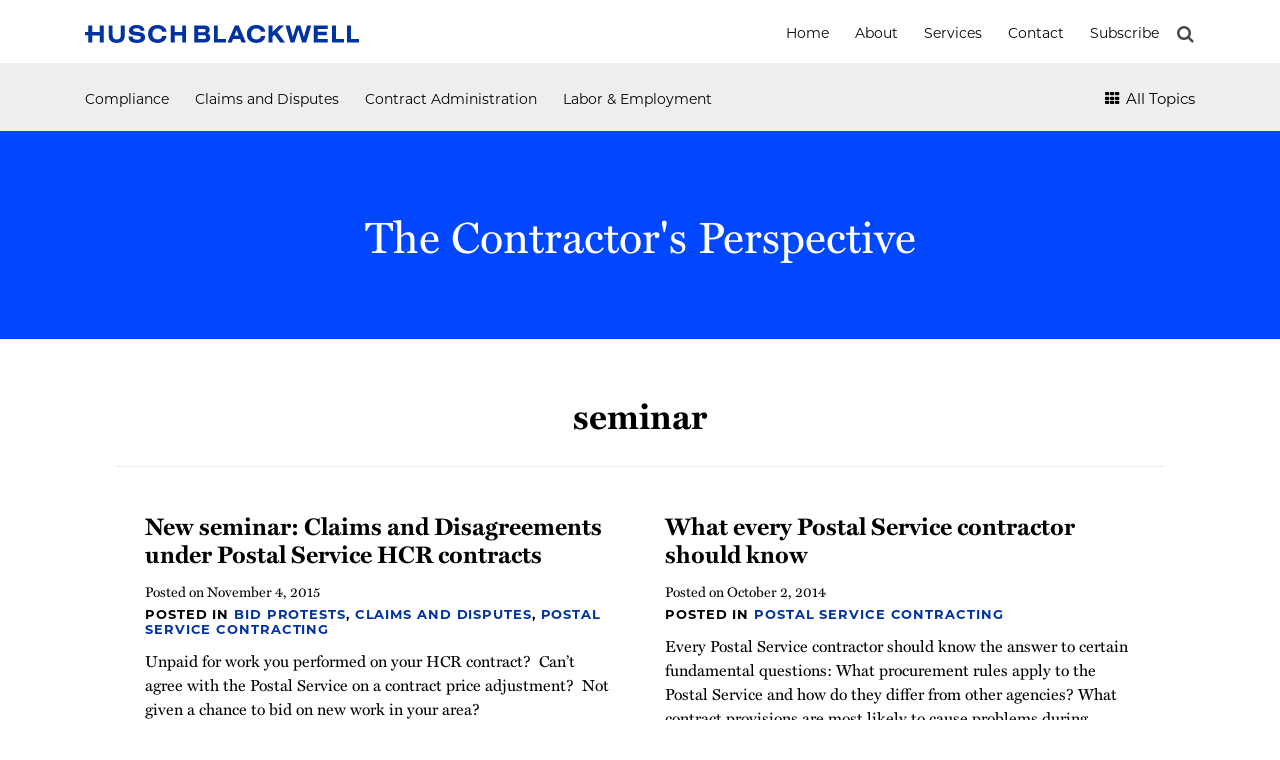

--- FILE ---
content_type: text/html; charset=UTF-8
request_url: https://www.contractorsperspective.com/tag/seminar/
body_size: 15516
content:
<!DOCTYPE html>


			<!--[if IE 9]>
				<html class=' lxb_af-template_tags-get_html-ie9' lang="en-US">
			<![endif]-->

			<!--[if !(IE 9)]><!-->
				<html class='' lang="en-US">
			<!--<![endif]-->
		
	<head>
				<meta charset='UTF-8' /><meta name='robots' content='noindex, follow' />
	<style>img:is([sizes="auto" i], [sizes^="auto," i]) { contain-intrinsic-size: 3000px 1500px }</style>
	
	<!-- This site is optimized with the Yoast SEO plugin v26.8 - https://yoast.com/product/yoast-seo-wordpress/ -->
	<title>seminar | The Contractor&#039;s Perspective</title>
	<meta property="og:locale" content="en_US" />
	<meta property="og:type" content="article" />
	<meta property="og:title" content="seminar | The Contractor&#039;s Perspective" />
	<meta property="og:url" content="https://www.contractorsperspective.com/tag/seminar/" />
	<meta property="og:site_name" content="The Contractor&#039;s Perspective" />
	<meta property="og:image" content="https://www.contractorsperspective.com/wp-content/uploads/sites/649/2024/07/tcp-og.jpg" />
	<meta property="og:image:width" content="1200" />
	<meta property="og:image:height" content="630" />
	<meta property="og:image:type" content="image/jpeg" />
	<meta name="twitter:card" content="summary_large_image" />
	<script type="application/ld+json" class="yoast-schema-graph">{"@context":"https://schema.org","@graph":[{"@type":"CollectionPage","@id":"https://www.contractorsperspective.com/tag/seminar/","url":"https://www.contractorsperspective.com/tag/seminar/","name":"seminar | The Contractor&#039;s Perspective","isPartOf":{"@id":"https://www.contractorsperspective.com/#website"},"breadcrumb":{"@id":"https://www.contractorsperspective.com/tag/seminar/#breadcrumb"},"inLanguage":"en-US"},{"@type":"BreadcrumbList","@id":"https://www.contractorsperspective.com/tag/seminar/#breadcrumb","itemListElement":[{"@type":"ListItem","position":1,"name":"Home","item":"https://www.contractorsperspective.com/"},{"@type":"ListItem","position":2,"name":"seminar"}]},{"@type":"WebSite","@id":"https://www.contractorsperspective.com/#website","url":"https://www.contractorsperspective.com/","name":"The Contractor&#039;s Perspective","description":"","potentialAction":[{"@type":"SearchAction","target":{"@type":"EntryPoint","urlTemplate":"https://www.contractorsperspective.com/?s={search_term_string}"},"query-input":{"@type":"PropertyValueSpecification","valueRequired":true,"valueName":"search_term_string"}}],"inLanguage":"en-US"}]}</script>
	<!-- / Yoast SEO plugin. -->


<link rel='dns-prefetch' href='//www.googletagmanager.com' />
<link rel='dns-prefetch' href='https://www.contractorsperspective.com' />
<link rel="alternate" type="application/rss+xml" title="The Contractor&#039;s Perspective &raquo; Feed" href="https://www.contractorsperspective.com/feed/" />
<link rel="alternate" type="application/rss+xml" title="The Contractor&#039;s Perspective &raquo; Comments Feed" href="https://www.contractorsperspective.com/comments/feed/" />
<link rel="alternate" type="application/rss+xml" title="The Contractor&#039;s Perspective &raquo; seminar Tag Feed" href="https://www.contractorsperspective.com/tag/seminar/feed/" />
<link rel='stylesheet' id='wp-block-library-css' href='https://www.contractorsperspective.com/wp-includes/css/dist/block-library/style.min.css?ver=6.8.3' type='text/css' media='all' />
<style id='co-authors-plus-coauthors-style-inline-css' type='text/css'>
.wp-block-co-authors-plus-coauthors.is-layout-flow [class*=wp-block-co-authors-plus]{display:inline}

</style>
<style id='co-authors-plus-avatar-style-inline-css' type='text/css'>
.wp-block-co-authors-plus-avatar :where(img){height:auto;max-width:100%;vertical-align:bottom}.wp-block-co-authors-plus-coauthors.is-layout-flow .wp-block-co-authors-plus-avatar :where(img){vertical-align:middle}.wp-block-co-authors-plus-avatar:is(.alignleft,.alignright){display:table}.wp-block-co-authors-plus-avatar.aligncenter{display:table;margin-inline:auto}

</style>
<style id='co-authors-plus-image-style-inline-css' type='text/css'>
.wp-block-co-authors-plus-image{margin-bottom:0}.wp-block-co-authors-plus-image :where(img){height:auto;max-width:100%;vertical-align:bottom}.wp-block-co-authors-plus-coauthors.is-layout-flow .wp-block-co-authors-plus-image :where(img){vertical-align:middle}.wp-block-co-authors-plus-image:is(.alignfull,.alignwide) :where(img){width:100%}.wp-block-co-authors-plus-image:is(.alignleft,.alignright){display:table}.wp-block-co-authors-plus-image.aligncenter{display:table;margin-inline:auto}

</style>
<link rel='stylesheet' id='contact-form-7-css' href='https://www.contractorsperspective.com/wp-content/plugins/contact-form-7/includes/css/styles.css?ver=6.1.3' type='text/css' media='all' />
<link rel='stylesheet' id='fontawesome-css' href='https://www.contractorsperspective.com/wp-content/plugins/lxb-font-awesome/css/font-awesome.css?ver=4.7' type='text/css' media='all' />
<link rel='stylesheet' id='lxb_af-enqueue-sass-front-css' href='https://www.contractorsperspective.com/wp-content/themes/lxb-apple-fritter/css/front.css?ver=11.3.7' type='text/css' media='all' />
<script type="text/javascript" src="https://www.contractorsperspective.com/wp-includes/js/jquery/jquery.min.js?ver=3.7.1" id="jquery-core-js"></script>
<script type="text/javascript" src="https://www.contractorsperspective.com/wp-includes/js/jquery/jquery-migrate.min.js?ver=3.4.1" id="jquery-migrate-js"></script>
<script type="text/javascript" src="https://www.contractorsperspective.com/wp-content/themes/lxb-apple-fritter/js/script.js?ver=11.3.7" id="lxb_af-enqueue-script-js"></script>
<script type="text/javascript" src="https://www.googletagmanager.com/gtag/js?id=G-W70QSMEZ5C" id="gtm_script-js" async="async" data-wp-strategy="async"></script>
<script type="text/javascript" src="https://www.contractorsperspective.com/wp-content/plugins/lxb-dashboard-analytics/js/config.js?ver=1" id="gtm_config-js" async="async" data-wp-strategy="async"></script>
<link rel="https://api.w.org/" href="https://www.contractorsperspective.com/wp-json/" /><link rel="alternate" title="JSON" type="application/json" href="https://www.contractorsperspective.com/wp-json/wp/v2/tags/1159" /><!-- Google Tag Manager -->

<script>(function(w,d,s,l,i){w[l]=w[l]||[];w[l].push({'gtm.start':

new Date().getTime(),event:'gtm.js'});var f=d.getElementsByTagName(s)[0],

j=d.createElement(s),dl=l!='dataLayer'?'&l='+l:'';j.async=true;j.src=

'https://www.googletagmanager.com/gtm.js?id='+i+dl;f.parentNode.insertBefore(j,f);

})(window,document,'script','dataLayer','GTM-T58M2XQ');</script>

<!-- End Google Tag Manager --><style class='lxb_af-inline_css'> body { background-position: center top; }  body { background-repeat: repeat-x; }  body { background-size: initial; }  body { color: rgb(0, 0, 0); }  .lxb_af-slider .glider-prev,.lxb_af-slider .glider-next,.lxb_af-slider .glider-prev:focus,.lxb_af-slider .glider-next:focus,a,html body.lxb_af-is_maple_bar .LXB_Maple_Bar_Templating-get_memberships_abc a,html body.lxb_af-is_maple_bar .LXB_Maple_Bar_Templating-get_sources_abc a,html body.lxb_af-is_maple_bar .LXB_Maple_Bar_Templating-get_membership_author_abc_by_id a,html body.lxb_af-is_maple_bar .LXB_Maple_Bar_Templating-get_source_author_abc_by_id a,.lxb_af .mejs-controls .mejs-time-rail .mejs-time-current { color: rgb(0, 51, 160); }  html body.lxb_af-is_maple_bar .LXB_Maple_Bar_Templating-get_sources_abc a:after,html body.lxb_af-is_maple_bar .LXB_Maple_Bar_Templating-get_memberships_abc a:after,html body.lxb_af-is_maple_bar .LXB_Maple_Bar_Templating-get_membership_author_abc_by_id a:after,html body.lxb_af-is_maple_bar .LXB_Maple_Bar_Templating-get_source_author_abc_by_id a:after,.lxb_af .mejs-controls .mejs-horizontal-volume-slider .mejs-horizontal-volume-current,html body .glider-dot.active { background-color: rgb(0, 51, 160); }  .lxb_af-slider .glider-dot.active { background-color: rgb(0, 51, 160); }  a:focus img { outline-color: rgb(0, 51, 160); }  .lxb_af-globals-fonts-pairing-source_sans_source_serif blockquote { border-color: rgb(0, 51, 160); }  .LXB_VOICE-player .icon-play-circle-o { color: rgb(0, 51, 160); }  .lxb_af-nav_walker-item-has_hash_link:hover > a,a:hover,a:active,.current-menu-item > a,.lxb_af-slider .glider-prev:hover,.lxb_af-slider .glider-next:hover { color: rgb(0, 71, 255); }  a:focus { outline-color: rgb(0, 71, 255); }  .lxb_af-accent-color,a.lxb_af-accent-color { color: rgb(0, 0, 0); }  .lxb_af-accent-background_color { background-color: rgb(0, 0, 0); }  body { background-color: rgb(255, 255, 255); }  .lxb_af-grid-display-table .lxb_af-hamburger_parent-is_open .lxb_af-nav_walker-item,.lxb_af-hamburger_parent-is_open .lxb_af-widget:not( :last-child ) { border-color: rgb(237, 238, 240); }  .lxb_af-template_tags-get_archive_intro,.lxb_af-maple_bar_template_tags-get_archive_intro,.search-results .lxb_af-panel-main .lxb_af-template_tags-get_archive_intro-search-title,.search-results .lxb_af-panel-main .lxb_af-maple_bar_template_tags-get_archive_intro-search-title,.lxb_af-has_search_in_main .lxb_af-panel-main .lxb_af-template_tags-get_no_posts_found-sorry,.lxb_af-template_tags-get_archives_forms-is_404,.lxb_af-template_tags-get_no_posts_found-sorry,.lxb_af-loop > .lxb_af-template_tags-get_breadcrumbs,.lxb_af-template_tags-get_taxonomy_archive-row,.lxb_af-template_tags-get_taxonomy_archive-cell,.lxb_af-post_footer .lxb_af-template_tags-get_post_nascar:not( :last-child ),.lxb_af-post,.lxb_af-post.lxb_af-not_card,.lxb_af-post .lxb_dga_users_table td,.lxb_af-advanced_categories-get_posts .lxb_af-advanced_categories-get_posts-post,html body.lxb_af-is_wide .lxb_af-post-border,html body.lxb_af-is_maple_bar.author .lxb_af-maple_bar_template_tags-get_author_profile_sidebar-main-box,html body.lxb_af-is_maple_bar.author h4.lxb_af-before_loop_author { border-color: rgb(237, 238, 240); }  .lxb_af-skinny_search a.lxb_af-skinny_search-controller { color: rgb(74, 74, 74); }  a.lxb_af-template_tags-get_pagination-button { color: #4f4f4f; }  a.lxb_af-template_tags-get_pagination-button { background-color: rgb(255, 255, 255); }  a.lxb_af-template_tags-get_pagination-button:hover { background-color: rgb(244, 244, 244); }  .lxb_af-call_to_action a.lxb_af-button { color: rgb(255, 255, 255); }  .lxb_mct_subscribe_widget_form [type="submit"] { color: rgb(255, 255, 255); }  .lxb_mct_subscribe_widget_form [type="submit"] { background-color: rgb(2, 37, 107); }  .lxb_mct_subscribe_widget_form [type="submit"]:hover { background-color: rgb(8, 70, 194); }  .lxb_af-tags [type="submit"] { color: rgb(255, 255, 255); }  .lxb_af-tags [type="submit"] { background-color: rgb(0, 0, 0); }  .lxb_af-tags [type="submit"]:hover { background-color: rgb(80, 80, 80); }  .lxb_dga_list_authors_widget .lxb_dga_users_list a { color: rgb(0, 0, 0); }  .lxb_dga_list_authors_widget .lxb_dga_users_list { background-color: rgb(2, 37, 107); }  .lxb_dga_list_authors_widget .lxb_dga_users_list:hover { background-color: rgb(8, 70, 194); }  .wpcf7 [type="submit"] { color: rgb(255, 255, 255); }  .wpcf7 [type="submit"] { background-color: rgb(2, 37, 107); }  .wpcf7 [type="submit"]:hover { background-color: rgb(8, 70, 194); }  .lxb_af-widgets-top_stripe { position: fixed; }  .lxb_af-widgets-top_stripe { color: rgb(255, 255, 255); }  .lxb_af-widgets-top_stripe .lxb_af-slider .glider-prev,.lxb_af-widgets-top_stripe .lxb_af-slider .glider-next,.lxb_af-widgets-top_stripe .lxb_af-slider .glider-prev:focus,.lxb_af-widgets-top_stripe .lxb_af-slider .glider-next:focus,.lxb_af-widgets-top_stripe a { color: rgb(0, 0, 0); }  .lxb_af-widgets-top_stripe .lxb_af-slider .glider-dot.active { background-color: rgb(0, 0, 0); }  .lxb_af-widgets-top_stripe .lxb_af-nav_walker-item-has_hash_link:hover > a,.lxb_af-widgets-top_stripe a:hover,.lxb_af-widgets-top_stripe a:active,.lxb_af-widgets-top_stripe .current-menu-item > a,.lxb_af-widgets-top_stripe .lxb_af-slider .glider-prev:hover,.lxb_af-widgets-top_stripe .lxb_af-slider .glider-next:hover { color: rgb(0, 71, 255); }  .lxb_af-widgets-top_stripe a:focus { outline-color: rgb(0, 71, 255); }  .lxb_af-widgets-top_stripe,.lxb_af-widgets-top_stripe .lxb_af-sub_menu.lxb_af-reveal-to_visual { background-color: rgb(255, 255, 255); }  .lxb_af-widgets-top_stripe { border-top: none !important; }  .lxb_af-widgets-top_stripe { border-right: none !important; }  .lxb_af-widgets-top_stripe { border-left: none !important; }  .lxb_af-widgets-top_stripe { border-style: solid; }  .lxb_af-widgets-top_stripe { border-width: 1px; }  .lxb_af-widgets-top_stripe { border-color: rgb(237, 238, 240); }  .lxb_af-widgets-top_stripe a { text-decoration: none; }  .lxb_af-widgets-masthead { min-height: px; }  .lxb_af-widgets-masthead .lxb_af-slider .glider-prev,.lxb_af-widgets-masthead .lxb_af-slider .glider-next,.lxb_af-widgets-masthead .lxb_af-slider .glider-prev:focus,.lxb_af-widgets-masthead .lxb_af-slider .glider-next:focus,.lxb_af-widgets-masthead a { color: rgb(0, 0, 0); }  .lxb_af-widgets-masthead .lxb_af-slider .glider-dot.active { background-color: rgb(0, 0, 0); }  .lxb_af-widgets-masthead .lxb_af-nav_walker-item-has_hash_link:hover > a,.lxb_af-widgets-masthead a:hover,.lxb_af-widgets-masthead a:active,.lxb_af-widgets-masthead .current-menu-item > a,.lxb_af-widgets-masthead .lxb_af-slider .glider-prev:hover,.lxb_af-widgets-masthead .lxb_af-slider .glider-next:hover { color: rgb(0, 16, 159); }  .lxb_af-widgets-masthead a:focus { outline-color: rgb(0, 16, 159); }  .lxb_af-widgets-masthead,.lxb_af-widgets-masthead .lxb_af-sub_menu.lxb_af-reveal-to_visual { background-color: rgb(237, 238, 240); }  .lxb_af-widgets-masthead { border-width: px; }  .lxb_af-widgets-masthead { border-color: rgb(8, 70, 194); }  .lxb_af-widgets-masthead { background-position: left middle; }  .lxb_af-widgets-masthead { background-size: auto 100%; }  .lxb_af-widgets-masthead a { text-decoration: none; }  .lxb_af-widgets-bottom_stripe,.lxb_af-widgets-bottom_stripe .lxb_af-sub_menu.lxb_af-reveal-to_visual { background-color: rgb(0, 71, 255); }  .lxb_af-widgets-bottom_stripe { border-width: px; }  .lxb_af-widgets-bottom_stripe a { text-decoration: none; }  .lxb_af-widgets-bottom_stripe { background-position: left -90px; }  .lxb_af-widgets-bottom_stripe { background-size: initial; }  .lxb_af-panel-main { margin-bottom: 60p; }  .lxb_af-card,.lxb_af-panel-main { background-color: rgb(255, 255, 255); }  .lxb_af-card,.lxb_af-panel-main { border-width: px; }  .lxb_af-post.lxb_af-not_card.lxb_af-grid-magazine-cell,.lxb_af-grid-magazine-cell,.lxb_af-grid-magazine-row,.lxb_af-card,.lxb_af-panel-main { border-color: rgb(237, 238, 240); }  .lxb_af-widgets-sidebar a { text-decoration: none; }  .lxb_af-widgets-sidebar { border-top: none !important; }  .lxb_af-widgets-sidebar { border-right: none !important; }  .lxb_af-widgets-sidebar { border-bottom: none !important; }  .lxb_af-widgets-sidebar { border-style: solid; }  .lxb_af-widgets-sidebar { border-width: 1px; }  .lxb_af-widgets-sidebar { border-color: rgb(230, 230, 230); }  a.lxb_af-template_tags-get_linked_post_title-link { color: rgb(0, 0, 0); }  a.lxb_af-template_tags-get_linked_post_title-link:hover { color: rgb(0, 71, 255); }  a.lxb_af-template_tags-get_linked_post_title-link:focus { outline-color: rgb(0, 71, 255); }  .lxb_af-template_tags-get_author_bio_box .lxb_af-template_tags-get_author-linked_avatar { width: px; }  .lxb_af-widgets-main_header a { text-decoration: none; }  .lxb_af-widgets-main_header,.lxb_af-widgets-main_header .lxb_af-sub_menu.lxb_af-reveal-to_visual { background-color: #ececec; }  .lxb_af-widgets-main_header { border-top: none !important; }  .lxb_af-widgets-main_header { border-right: none !important; }  .lxb_af-widgets-main_header { border-left: none !important; }  .lxb_af-widgets-main_header { border-style: solid; }  .lxb_af-widgets-main_header { border-width: 5px; }  .lxb_af-widgets-main_header { border-color: #5c5f64; } 
											#lxb_af-widgets-home_page_featured { padding :  ; }
										 .lxb_af-widgets-home_page_featured a { text-decoration: none; }  .lxb_af-widgets-home_page_featured { border-top: none !important; }  .lxb_af-widgets-home_page_featured { border-right: none !important; }  .lxb_af-widgets-home_page_featured { border-left: none !important; }  .lxb_af-widgets-home_page_featured { border-style: solid; }  .lxb_af-widgets-home_page_featured { border-width: 1px; }  .lxb_af-widgets-home_page_featured { border-color: rgb(204, 204, 204); } 
											html body .lxb_af-page .lxb_af-loop .lxb_af-widgets.lxb_af-widgets-interstitial { padding : 40px 20px ; }
										
											/* large */
											@media ( min-width : 900px ) {
												html body .lxb_af-page .lxb_af-loop .lxb_af-widgets.lxb_af-widgets-interstitial { padding :  ; }
											}
										
											/* medium */
											@media ( max-width : 900px ) and ( min-width : 770px ) {
												html body .lxb_af-page .lxb_af-loop .lxb_af-widgets.lxb_af-widgets-interstitial { padding :  ; }
											}
										
											/* small */
											@media ( max-width : 770px ) {
												html body .lxb_af-page .lxb_af-loop .lxb_af-widgets.lxb_af-widgets-interstitial { padding : 30px 20px ; }
											}
										 .lxb_af-interstitial-widget_title { color: rgb(255, 255, 255); }  .lxb_af-widgets-interstitial { color: rgb(255, 255, 255); }  .lxb_af-widgets-interstitial .lxb_af-slider .glider-prev,.lxb_af-widgets-interstitial .lxb_af-slider .glider-next,.lxb_af-widgets-interstitial .lxb_af-slider .glider-prev:focus,.lxb_af-widgets-interstitial .lxb_af-slider .glider-next:focus,.lxb_af-widgets-interstitial a { color: rgb(255, 255, 255); }  .lxb_af-widgets-interstitial .lxb_af-slider .glider-dot.active { background-color: rgb(255, 255, 255); }  .lxb_af-widgets-interstitial a:hover,.lxb_af-widgets-interstitial a:active,.lxb_af-widgets-interstitial .current-menu-item > a,.lxb_af-widgets-interstitial .lxb_af-slider .glider-prev:hover,.lxb_af-widgets-interstitial .lxb_af-slider .glider-next:hover { color: rgba(255, 255, 255, 0.75); }  .lxb_af-widgets-interstitial a { text-decoration: none; }  .lxb_af-box-full.lxb_af-widgets-interstitial,.lxb_af-box-constrained.lxb_af-widgets-interstitial .lxb_af-interstitial-inner_wrapper { background-color: rgb(0, 71, 255); }  .lxb_af-box-full.lxb_af-widgets-interstitial,.lxb_af-box-constrained.lxb_af-widgets-interstitial .lxb_af-interstitial-inner_wrapper { border-width: px; }  .lxb_af-widgets-main_footer a { text-decoration: none; }  .lxb_af-widgets-main_footer { border-width: px; }  .lxb_af-panel-footer .lxb_af-slider .glider-prev,.lxb_af-panel-footer .lxb_af-slider .glider-next,.lxb_af-panel-footer .lxb_af-slider .glider-prev:focus,.lxb_af-panel-footer .lxb_af-slider .glider-next:focus,.lxb_af-panel-footer a { color: rgb(0, 0, 0); }  .lxb_af-panel-footer .lxb_af-slider .glider-dot.active { background-color: rgb(0, 0, 0); }  .lxb_af-panel-footer a:hover,.lxb_af-panel-footer a:active,.lxb_af-panel-footer .current-menu-item > a,.lxb_af-panel-footer .lxb_af-slider .glider-prev:hover,.lxb_af-panel-footer .lxb_af-slider .glider-next:hover { color: rgb(168, 168, 168); }  .lxb_af-panel-footer a:focus { outline-color: rgb(168, 168, 168); }  .lxb_af-panel-footer { background-color: rgb(255, 255, 255); }  .lxb_af-trailer { border-width: px; }  .lxb_af-widgets-trailer_top a { text-decoration: underline; }  .lxb_af-widgets-trailer_top { background-color: rgb(0, 15, 158); }  .lxb_af-widgets-trailer_top { border-width: 1px; }  .lxb_af-widgets-trailer_top { border-color: rgb(90, 90, 90); }  .lxb_af-widgets-trailer_contact a { text-decoration: none; }  .lxb_af-widgets-trailer_extras .lxb_af-slider .glider-prev,.lxb_af-widgets-trailer_extras .lxb_af-slider .glider-next,.lxb_af-widgets-trailer_extras .lxb_af-slider .glider-prev:focus,.lxb_af-widgets-trailer_extras .lxb_af-slider .glider-next:focus,.lxb_af-widgets-trailer_extras a { color: rgb(0, 0, 0); }  .lxb_af-widgets-trailer_extras .lxb_af-slider .glider-dot.active { background-color: rgb(0, 0, 0); }  .lxb_af-widgets-trailer_extras a:hover,.lxb_af-widgets-trailer_extras a:active,.lxb_af-widgets-trailer_extras .current-menu-item > a,.lxb_af-widgets-trailer_extras .lxb_af-slider .glider-prev:hover,.lxb_af-widgets-trailer_extras .lxb_af-slider .glider-next:hover { color: rgb(168, 168, 168); }  .lxb_af-widgets-trailer_extras a { text-decoration: none; }  .lxb_af-widgets-colophon a { text-decoration: none; }  .lxb_af-widgets-colophon { border-right: none !important; }  .lxb_af-widgets-colophon { border-bottom: none !important; }  .lxb_af-widgets-colophon { border-left: none !important; }  .lxb_af-widgets-colophon { border-style: solid; }  .lxb_af-widgets-colophon { border-width: 1px; }  .lxb_af-widgets-colophon { border-color: rgb(18, 97, 255); }  body .lxb_af-post_content p.is-style-callout { background-color: #f2f2f2; }  body .lxb_af-post_content p.is-style-callout { color: #000; }  body .lxb_af-post_content ol.is-style-callout,body .lxb_af-post_content ul.is-style-callout { background-color: #f2f2f2; }  body .lxb_af-post_content ol.is-style-callout,body .lxb_af-post_content ul.is-style-callout { color: #000; }  .wp-block-button.is-style-warning .wp-block-button__link { background-color: #cc0000; }  .lxb_af-post_content button.is-style-warning .wp-block-button__link { color: #FFF; } 
											.lxb_af-homepage.lxb_af-widgets.lxb_af-widgets-homepage_1 { padding : 50px 20px 60px 20px ; }
										
											/* large */
											@media ( min-width : 900px ) {
												.lxb_af-homepage.lxb_af-widgets.lxb_af-widgets-homepage_1 { padding :  ; }
											}
										
											/* medium */
											@media ( max-width : 900px ) and ( min-width : 770px ) {
												.lxb_af-homepage.lxb_af-widgets.lxb_af-widgets-homepage_1 { padding :  ; }
											}
										
											/* small */
											@media ( max-width : 770px ) {
												.lxb_af-homepage.lxb_af-widgets.lxb_af-widgets-homepage_1 { padding : 30px 20px ; }
											}
										 .lxb_af-widgets-homepage_1 { background-color: rgb(255, 255, 255); }  .lxb_af-widgets-homepage_1 .lxb_af-featured_posts-get_first_post_bg-gradient { box-shadow: 0 -15vw 100px -10px rgb(255, 255, 255) inset; }  .lxb_af-widgets-homepage_1 { background-position: center top; }  .lxb_af-widgets-homepage_1 { background-repeat: no-repeat; }  .lxb_af-widgets-homepage_1 { background-size: initial; } 
									@media ( max-width : 770px ) {
										.lxb_af-widgets-homepage_1 {
											background-image: none;
										}
									}
								 .lxb_af-widgets-homepage_1 { border-width: px; } 
											.lxb_af-homepage.lxb_af-widgets.lxb_af-widgets-homepage_2 { padding : 40px 20px ; }
										
											/* large */
											@media ( min-width : 900px ) {
												.lxb_af-homepage.lxb_af-widgets.lxb_af-widgets-homepage_2 { padding :  ; }
											}
										
											/* medium */
											@media ( max-width : 900px ) and ( min-width : 770px ) {
												.lxb_af-homepage.lxb_af-widgets.lxb_af-widgets-homepage_2 { padding : 40px 30px ; }
											}
										
											/* small */
											@media ( max-width : 770px ) {
												.lxb_af-homepage.lxb_af-widgets.lxb_af-widgets-homepage_2 { padding : 30px 20px ; }
											}
										 .lxb_af-widgets-homepage_2 { background-color: rgb(0, 15, 158); }  .lxb_af-widgets-homepage_2 .lxb_af-featured_posts-get_first_post_bg-gradient { box-shadow: 0 -15vw 100px -10px rgb(0, 15, 158) inset; }  .lxb_af-widgets-homepage_2 { background-position: center top; }  .lxb_af-widgets-homepage_2 { background-repeat: no-repeat; }  .lxb_af-widgets-homepage_2 { background-size: initial; } 
									@media ( max-width : 770px ) {
										.lxb_af-widgets-homepage_2 {
											background-image: none;
										}
									}
								 .lxb_af-widgets-homepage_2 { border-width: px; }  .lxb_af-widgets-homepage_2 { color: rgb(255, 255, 255); }  .lxb_af-widgets-homepage_2 .lxb_af-slider .glider-prev,.lxb_af-widgets-homepage_2 .lxb_af-slider .glider-next,.lxb_af-widgets-homepage_2 .lxb_af-slider .glider-prev:focus,.lxb_af-widgets-homepage_2 .lxb_af-slider .glider-next:focus,.lxb_af-widgets-homepage_2 a { color: rgb(255, 255, 255); }  .lxb_af-widgets-homepage_2 .lxb_af-slider .glider-dot.active { background-color: rgb(255, 255, 255); }  .lxb_af-widgets-homepage_2 a:hover,.lxb_af-widgets-homepage_2 .lxb_af-slider .glider-prev:hover,.lxb_af-widgets-homepage_2 .lxb_af-slider .glider-next:hover { color: rgb(239, 193, 196); }  .lxb_af-panel-header a:focus { outline-color: rgb(239, 193, 196); } 
											.lxb_af-homepage.lxb_af-widgets.lxb_af-widgets-homepage_3 { padding : 70px 20px 100px ; }
										
											/* large */
											@media ( min-width : 900px ) {
												.lxb_af-homepage.lxb_af-widgets.lxb_af-widgets-homepage_3 { padding :  ; }
											}
										
											/* medium */
											@media ( max-width : 900px ) and ( min-width : 770px ) {
												.lxb_af-homepage.lxb_af-widgets.lxb_af-widgets-homepage_3 { padding :  ; }
											}
										
											/* small */
											@media ( max-width : 770px ) {
												.lxb_af-homepage.lxb_af-widgets.lxb_af-widgets-homepage_3 { padding : 20px ; }
											}
										 .lxb_af-widgets-homepage_3 { background-position: center top; }  .lxb_af-widgets-homepage_3 { background-repeat: no-repeat; }  .lxb_af-widgets-homepage_3 { background-size: initial; } 
									@media ( max-width : 770px ) {
										.lxb_af-widgets-homepage_3 {
											background-image: none;
										}
									}
								 .lxb_af-widgets-homepage_3 { border-width: px; } 
											.lxb_af-homepage.lxb_af-widgets.lxb_af-widgets-homepage_4 { padding : 50px 20px 40px ; }
										
											/* large */
											@media ( min-width : 900px ) {
												.lxb_af-homepage.lxb_af-widgets.lxb_af-widgets-homepage_4 { padding :  ; }
											}
										
											/* medium */
											@media ( max-width : 900px ) and ( min-width : 770px ) {
												.lxb_af-homepage.lxb_af-widgets.lxb_af-widgets-homepage_4 { padding : 40px 20px ; }
											}
										
											/* small */
											@media ( max-width : 770px ) {
												.lxb_af-homepage.lxb_af-widgets.lxb_af-widgets-homepage_4 { padding : 30px 20px ; }
											}
										 .lxb_af-widgets-homepage_4 { background-color: rgb(228, 83, 48); }  .lxb_af-widgets-homepage_4 .lxb_af-featured_posts-get_first_post_bg-gradient { box-shadow: 0 -15vw 100px -10px rgb(228, 83, 48) inset; }  .lxb_af-widgets-homepage_4 { background-position: center top; }  .lxb_af-widgets-homepage_4 { background-repeat: no-repeat; }  .lxb_af-widgets-homepage_4 { background-size: initial; }  .lxb_af-widgets-homepage_4 { border-width: px; }  .lxb_af-widgets-homepage_4 { color: rgb(255, 255, 255); }  .lxb_af-widgets-homepage_4 .lxb_af-slider .glider-prev,.lxb_af-widgets-homepage_4 .lxb_af-slider .glider-next,.lxb_af-widgets-homepage_4 .lxb_af-slider .glider-prev:focus,.lxb_af-widgets-homepage_4 .lxb_af-slider .glider-next:focus,.lxb_af-widgets-homepage_4 a { color: rgb(255, 255, 255); }  .lxb_af-widgets-homepage_4 .lxb_af-slider .glider-dot.active { background-color: rgb(255, 255, 255); }  .lxb_af-widgets-homepage_4 a:hover,.lxb_af-widgets-homepage_4 .lxb_af-slider .glider-prev:hover,.lxb_af-widgets-homepage_4 .lxb_af-slider .glider-next:hover { color: rgb(255, 158, 24); }  .lxb_af-panel-header a:focus { outline-color: rgb(255, 158, 24); } 
											.lxb_af-homepage.lxb_af-widgets.lxb_af-widgets-homepage_5 { padding :  ; }
										 .lxb_af-widgets-homepage_5 { border-width: px; } 
											.lxb_af-homepage.lxb_af-widgets.lxb_af-widgets-homepage_6 { padding :  ; }
										 .lxb_af-widgets-homepage_6 { border-width: px; } 
											.lxb_af-homepage.lxb_af-widgets.lxb_af-widgets-homepage_7 { padding :  ; }
										 .lxb_af-widgets-homepage_7 { border-width: px; } 
											.lxb_af-homepage.lxb_af-widgets.lxb_af-widgets-homepage_8 { padding :  ; }
										 .lxb_af-widgets-homepage_8 { border-width: px; } 
											.lxb_af-homepage.lxb_af-widgets.lxb_af-widgets-homepage_9 { padding :  ; }
										 .lxb_af-widgets-homepage_9 { border-width: px; } 
											.lxb_af-homepage.lxb_af-widgets.lxb_af-widgets-homepage_10 { padding :  ; }
										 .lxb_af-widgets-homepage_10 { border-width: px; } </style>
			<!-- Added by lxb_af-typekit-style -->	
			<style>.lxb_af-header_text,.lxb_af-post_header-meta,.lxb_af-post_content,.lxb_af-page,h1,h2,h3,h4,h5,h6,dt,nav,.lxb_af-button,button,input[type='submit'] { font-family: 'miller-text','miller-text-1','miller-text-2', georgia, times }.lxb_af-body_text,.lxb_af-nav_walker-item-link,nav.lxb_af-template_tags-get_breadcrumbs,.lxb_af-template_tags-get_post_tags,.lxb_af-template_tags-get_pagination-button,.lxb_af-button,input[type="submit"],.lxb_af-template_tags-get_post_categories-link,.lxb_af-template_tags-get_post_categories,.lxb_af-trailer .lxb_af-widget_title,.lxb_af-trailer .lxb_af-page_getter-widget-link-text, .lxb_af-accent-body_text, nav.lxb_af-template_tags-get_breadcrumbs, body { font-family: 'montserrat','montserrat-1','montserrat-2', helvetica, arial }</style>
		
				
				<link data-lxb_af_media_switch='all' rel='stylesheet' href='https://use.typekit.net/psj7con.css' media='print'>
			
			<style>
				.mc_website, body .main .mc_website {
					border: 0 !important;
					clip: rect( 1px, 1px, 1px, 1px );
					height: 0 !important;
					overflow: hidden !important;
					padding: 0 !important;
					position: absolute !important;
					width: 0 !important;
				}
				
				.screen-reader-text {
					clip: rect( 1px, 1px, 1px, 1px );
					height: 1px;
					overflow: hidden;
					position: absolute !important;
					width: 1px;
				}
			</style>
		<link rel="icon" href="https://www.contractorsperspective.com/wp-content/uploads/sites/649/2017/07/cropped-favicon-32x32.png" sizes="32x32" />
<link rel="icon" href="https://www.contractorsperspective.com/wp-content/uploads/sites/649/2017/07/cropped-favicon-192x192.png" sizes="192x192" />
<link rel="apple-touch-icon" href="https://www.contractorsperspective.com/wp-content/uploads/sites/649/2017/07/cropped-favicon-180x180.png" />
<meta name="msapplication-TileImage" content="https://www.contractorsperspective.com/wp-content/uploads/sites/649/2017/07/cropped-favicon-270x270.png" />
<meta name="viewport" content="width=device-width, initial-scale=1" /><link rel="profile" href="//gmpg.org/xfn/11">		<style type="text/css" id="wp-custom-css">
			hr {
		border:none;
		height:1px;width:100%;
		background-color:#d8d8d8;
		color:#d8d8d8;
		margin:30px auto;
	}

@media (min-width:770px) {	#lxb_af-widgets-homepage_2 {
	max-width: 1380px;}}
@media (min-width:770px) {	#lxb_af-widgets-homepage_4 {
		max-width: 1380px;
		margin-bottom:100px;}}
#lxb_af-widgets-homepage_4 {
	font-size:18px;
}
/* Topics Page Adjust Link */
a.lxb_af-template_tags-get_taxonomy_archive-term_title-link {
   text-decoration: none !important;
   color: #000;
		font-weight:100;
}

/* Footer Nav Tweak */
	#lxb_af-nav-5 {padding-top:15px;}

/* Single Post Title Adjust */
@media (min-width:770px){
		.lxb_af-template_tags-get_post_title {
			font-size:48px !important;
			max-width:980px !important;
			font-weight:100;
			padding-bottom:10px;
		}
	}
@media (min-width: 770px) {
    [class*='lxb_af-is_magazine'][class*='lxb_af-is_not_cards'] .lxb_af-grid-magazine-row {
        border-bottom-width: 1px;
        border-bottom-style: solid;
        padding-left: 60px;
        padding-right: 60px;
    }
}
/* Byline home page feature */
.lxb_af-grid-display-table-not_remainders .lxb_af-featured_posts-get_posts-post-subsequent .lxb_af-template_tags-get_post_byline {
    font-size: 15px;
}
footer .lxb_af-nav_walker-item-link, .lxb_af-page_getter-widget-link-text {
		font-family: 'miller-text','miller-text-1','miller-text-2', georgia, times !important;
}

footer h3 {
	color: #0047FF !important;
	font-weight: normal !important;
	font-size:16px !important;
	letter-spacing:1px !important;
	font-family: 'miller-text','miller-text-1','miller-text-2', georgia, times !important;
}
#lxb_af-widget_area_title-13 h3, #lxb_af-widget_area_title-7 h3 {
	font-weight:400 !important;
}
.lxb_af-widget_area_title-widget-group:last-child {
	    font-family: 'montserrat', 'montserrat-1', 'montserrat-2', helvetica, arial;
}
.lxb_af-panel-footer a:active, .lxb_af-panel-footer .current-menu-item > a {
	color:#000 
}

.lightbulb-icon {
    display: inline-block;
    width: 20px; /* Adjust size as needed */
    height: 20px;
    background-image: url('https://www.contractorsperspective.com/wp-content/uploads/sites/649/2025/02/light-bulb-icon.jpg');
    background-size: contain;
    background-repeat: no-repeat;
    vertical-align: middle; /* Aligns it with text */
}		</style>
		<script id='LXB_DBA_Localize' type='application/json'>{"subsite_measurement_id":"G-W70QSMEZ5C","network_measurement_id":"","needs_consent":false}</script>			<style>
				.lxb_accordion_links_icon_widget-links-rainbow [class*='twitter']   { color: #1E3050; }
				.lxb_accordion_links_icon_widget-links-rainbow [class*='facebook']  { color: #3b5998; }
				.lxb_accordion_links_icon_widget-links-rainbow [class*='google']    { color: #dd4b39; }
				.lxb_accordion_links_icon_widget-links-rainbow [class*='linkedin']  { color: #007bb6; }
				.lxb_accordion_links_icon_widget-links-rainbow [class*='flickr']    { color: #ff0084; }
				.lxb_accordion_links_icon_widget-links-rainbow [class*='instagram'] { color: #3f729b; }
				.lxb_accordion_links_icon_widget-links-rainbow [class*='pinterest'] { color: #c92228; }
				.lxb_accordion_links_icon_widget-links-rainbow [class*='youtube']   { color: #bb0000; }

				.lxb_accordion_links_icon_widget-links-black .lxb_accordion_links_icon_widget-link > * { color: black; }
				.lxb_accordion_links_icon_widget-links-white .lxb_accordion_links_icon_widget-link > * { color: white; }

				.lxb_accordion_links_icon_widget-sr_only {
					position: absolute;
					width: 1px;
					height: 1px;
					padding: 0;
					margin: -1px;
					overflow: hidden;
					clip: rect(0,0,0,0);
					border: 0;
				}

			</style>
		<style type='text/css' > 
			.lxb_af-lexblog_credit-widget-link,
			.lxb_af-lexblog_credit-widget-link:hover {
				color: rgb(0, 0, 0) !important;
			} </style><style type='text/css' > #lxb_af-marquee-3 h1.lxb_af-marquee-widget-title { font-size: 44px;}
				@media ( max-width : 580px ) {
						#lxb_af-marquee-3 h1.lxb_af-marquee-widget-title {
							font-size: 35.2px;
						}
					}
			
				@media ( max-width : 400px ) {
						#lxb_af-marquee-3 h1.lxb_af-marquee-widget-title {
							font-size: 28.16px;
						}
					}
			#lxb_af-marquee-3 p.lxb_af-marquee-widget-tagline { font-size: 18px;}
				@media ( max-width : 580px ) {
						#lxb_af-marquee-3 p.lxb_af-marquee-widget-tagline {
							font-size: 16px;
						}
					}
			
				@media ( max-width : 400px ) {
						#lxb_af-marquee-3 p.lxb_af-marquee-widget-tagline {
							font-size: 16px;
						}
					}
			#lxb_af-marquee-9 h1.lxb_af-marquee-widget-title { font-size: 27px;}
				@media ( max-width : 580px ) {
						#lxb_af-marquee-9 h1.lxb_af-marquee-widget-title {
							font-size: 25px;
						}
					}
			
				@media ( max-width : 400px ) {
						#lxb_af-marquee-9 h1.lxb_af-marquee-widget-title {
							font-size: 25px;
						}
					}
			#lxb_af-marquee-9 p.lxb_af-marquee-widget-tagline { font-size: 16px;}
				@media ( max-width : 580px ) {
						#lxb_af-marquee-9 p.lxb_af-marquee-widget-tagline {
							font-size: 16px;
						}
					}
			
				@media ( max-width : 400px ) {
						#lxb_af-marquee-9 p.lxb_af-marquee-widget-tagline {
							font-size: 16px;
						}
					}
			#lxb_af-marquee-13 p.lxb_af-marquee-widget-tagline { font-size: 18px;}
				@media ( max-width : 580px ) {
						#lxb_af-marquee-13 p.lxb_af-marquee-widget-tagline {
							font-size: 16px;
						}
					}
			
				@media ( max-width : 400px ) {
						#lxb_af-marquee-13 p.lxb_af-marquee-widget-tagline {
							font-size: 16px;
						}
					}
			#lxb_af-marquee-15 h1.lxb_af-marquee-widget-title { font-size: 30px;}
				@media ( max-width : 580px ) {
						#lxb_af-marquee-15 h1.lxb_af-marquee-widget-title {
							font-size: 25px;
						}
					}
			
				@media ( max-width : 400px ) {
						#lxb_af-marquee-15 h1.lxb_af-marquee-widget-title {
							font-size: 25px;
						}
					}
			 </style><style type='text/css' > 
					@media( min-width : 770px ) {
						#lxb_af-nav-3 .lxb_af-nav_walker-item-link { font-size: 14px; }
					}
				
					@media( min-width : 770px ) {
						#lxb_af-nav-3 nav > .lxb_af-nav_walker-item:not( :first-child ) { margin-left: 13px; }
						#lxb_af-nav-3 nav > .lxb_af-nav_walker-item:not( :last-child ) { margin-right: 13px; }						
					}
				
					@media( min-width : 770px ) {
						#lxb_af-nav-5 .lxb_af-nav_walker-item-link { font-size: 14px; }
					}
				
					@media( min-width : 770px ) {
						#lxb_af-nav-6 .lxb_af-nav_walker-item-link { font-size: 14px; }
					}
				
					@media( min-width : 770px ) {
						#lxb_af-nav-6 nav > .lxb_af-nav_walker-item:not( :first-child ) { margin-left: 13px; }
						#lxb_af-nav-6 nav > .lxb_af-nav_walker-item:not( :last-child ) { margin-right: 13px; }						
					}
				
					@media( min-width : 770px ) {
						#lxb_af-nav-8 .lxb_af-nav_walker-item-link { font-size: 16px; }
					}
				
					@media( min-width : 770px ) {
						#lxb_af-nav-10 .lxb_af-nav_walker-item-link { font-size: 15px; }
					}
				
					@media( min-width : 770px ) {
						#lxb_af-nav-10 nav > .lxb_af-nav_walker-item:not( :first-child ) { margin-left: 14px; }
						#lxb_af-nav-10 nav > .lxb_af-nav_walker-item:not( :last-child ) { margin-right: 14px; }						
					}
				 </style><style type='text/css' > #lxb_af-call_to_action-7.lxb_af-call_to_action a.lxb_af-button { font-size: 14px;}#lxb_af-call_to_action-7.lxb_af-call_to_action a.lxb_af-button { 
						border-radius: 60px;
						text-align: center;
					}#lxb_af-call_to_action-7.lxb_af-call_to_action a.lxb_af-button { 
						text-transform: inherit;
					}#lxb_af-call_to_action-7.lxb_af-call_to_action a.lxb_af-button { 
						color: rgb(255, 255, 255);
					}#lxb_af-call_to_action-7.lxb_af-call_to_action a.lxb_af-button { 
						background-color: rgb(60, 133, 50);
					}#lxb_af-call_to_action-7.lxb_af-call_to_action a.lxb_af-button:hover { 
						background-color: rgb(17, 74, 10);
					}#lxb_af-call_to_action-9.lxb_af-call_to_action a.lxb_af-button { font-size: 16px;}#lxb_af-call_to_action-9.lxb_af-call_to_action a.lxb_af-button { 
						border-radius: 3px;
						text-align: center;
					}#lxb_af-call_to_action-9.lxb_af-call_to_action a.lxb_af-button { 
						text-transform: inherit;
					}#lxb_af-call_to_action-9.lxb_af-call_to_action a.lxb_af-button { 
						color: rgb(60, 16, 83);
					}#lxb_af-call_to_action-9.lxb_af-call_to_action a.lxb_af-button { 
						background-color: rgb(255, 255, 255);
					}#lxb_af-call_to_action-9.lxb_af-call_to_action a.lxb_af-button:hover { 
						background-color: rgba(255, 255, 255, 0.75);
					}#lxb_af-call_to_action-11.lxb_af-call_to_action a.lxb_af-button { font-size: 15px;}#lxb_af-call_to_action-11.lxb_af-call_to_action a.lxb_af-button { 
						border-radius: 60px;
						text-align: center;
					}#lxb_af-call_to_action-11.lxb_af-call_to_action a.lxb_af-button { 
						text-transform: uppercase;
					}#lxb_af-call_to_action-11.lxb_af-call_to_action a.lxb_af-button { 
						color: rgb(255, 255, 255);
					}#lxb_af-call_to_action-11.lxb_af-call_to_action a.lxb_af-button { 
						background-color: rgb(0, 71, 255);
					}#lxb_af-call_to_action-11.lxb_af-call_to_action a.lxb_af-button:hover { 
						background-color: rgb(255, 255, 255);
					}#lxb_af-call_to_action-11.lxb_af-call_to_action a.lxb_af-button { 
						border-width: 1px;
						border-style: solid;
					}#lxb_af-call_to_action-11.lxb_af-call_to_action a.lxb_af-button { 
						border-color: #0047ff;
					}#lxb_af-call_to_action-11.lxb_af-call_to_action a.lxb_af-button:hover { 
						color: rgb(0, 0, 0);
					}#lxb_af-call_to_action-11.lxb_af-call_to_action a.lxb_af-button { 
						font-weight: bold;
					}#lxb_af-call_to_action-11.lxb_af-call_to_action a.lxb_af-button { 
						letter-spacing: 1px;
					}#lxb_af-call_to_action-12.lxb_af-call_to_action a.lxb_af-button { font-size: 15px;}#lxb_af-call_to_action-12.lxb_af-call_to_action a.lxb_af-button { 
						border-radius: 60px;
						text-align: center;
					}#lxb_af-call_to_action-12.lxb_af-call_to_action a.lxb_af-button { 
						text-transform: uppercase;
					}#lxb_af-call_to_action-12.lxb_af-call_to_action a.lxb_af-button { 
						color: rgb(255, 255, 255);
					}#lxb_af-call_to_action-12.lxb_af-call_to_action a.lxb_af-button { 
						background-color: rgb(0, 71, 255);
					}#lxb_af-call_to_action-12.lxb_af-call_to_action a.lxb_af-button:hover { 
						background-color: rgb(255, 255, 255);
					}#lxb_af-call_to_action-12.lxb_af-call_to_action a.lxb_af-button { 
						border-width: 1px;
						border-style: solid;
					}#lxb_af-call_to_action-12.lxb_af-call_to_action a.lxb_af-button { 
						border-color: rgb(0, 71, 255);
					}#lxb_af-call_to_action-12.lxb_af-call_to_action a.lxb_af-button:hover { 
						color: rgb(0, 0, 0);
					}#lxb_af-call_to_action-12.lxb_af-call_to_action a.lxb_af-button { 
						font-weight: bold;
					}#lxb_af-call_to_action-12.lxb_af-call_to_action a.lxb_af-button { 
						letter-spacing: 1px;
					}#lxb_af-call_to_action-14.lxb_af-call_to_action a.lxb_af-button { font-size: 16px;}#lxb_af-call_to_action-14.lxb_af-call_to_action a.lxb_af-button { 
						border-radius: 60px;
						text-align: center;
					}#lxb_af-call_to_action-14.lxb_af-call_to_action a.lxb_af-button { 
						text-transform: uppercase;
					}#lxb_af-call_to_action-14.lxb_af-call_to_action a.lxb_af-button { 
						color: rgb(0, 15, 158);
					}#lxb_af-call_to_action-14.lxb_af-call_to_action a.lxb_af-button { 
						background-color: rgb(255, 255, 255);
					}#lxb_af-call_to_action-14.lxb_af-call_to_action a.lxb_af-button:hover { 
						background-color: rgb(0, 71, 255);
					}#lxb_af-call_to_action-14.lxb_af-call_to_action a.lxb_af-button { 
						border-width: 1px;
						border-style: solid;
					}#lxb_af-call_to_action-14.lxb_af-call_to_action a.lxb_af-button { 
						border-color: rgb(255, 255, 255);
					}#lxb_af-call_to_action-14.lxb_af-call_to_action a.lxb_af-button:hover { 
						color: rgb(255, 255, 255);
					}#lxb_af-call_to_action-14.lxb_af-call_to_action a.lxb_af-button { 
						font-weight: bold;
					}#lxb_af-call_to_action-14.lxb_af-call_to_action a.lxb_af-button { 
						letter-spacing: 1px;
					}#lxb_af-call_to_action-16.lxb_af-call_to_action a.lxb_af-button { font-size: 16px;}#lxb_af-call_to_action-16.lxb_af-call_to_action a.lxb_af-button { 
						border-radius: 50px;
						text-align: center;
					}#lxb_af-call_to_action-16.lxb_af-call_to_action a.lxb_af-button { 
						text-transform: uppercase;
					}#lxb_af-call_to_action-16.lxb_af-call_to_action a.lxb_af-button { 
						color: rgb(255, 255, 255);
					}#lxb_af-call_to_action-16.lxb_af-call_to_action a.lxb_af-button { 
						background-color: rgb(0, 71, 255);
					}#lxb_af-call_to_action-16.lxb_af-call_to_action a.lxb_af-button:hover { 
						background-color: #ffffff;
					}#lxb_af-call_to_action-16.lxb_af-call_to_action a.lxb_af-button { 
						border-width: 1px;
						border-style: solid;
					}#lxb_af-call_to_action-16.lxb_af-call_to_action a.lxb_af-button { 
						border-color: rgb(255, 255, 255);
					}#lxb_af-call_to_action-16.lxb_af-call_to_action a.lxb_af-button:hover { 
						color: rgb(0, 0, 0);
					}#lxb_af-call_to_action-16.lxb_af-call_to_action a.lxb_af-button { 
						font-weight: bold;
					}#lxb_af-call_to_action-16.lxb_af-call_to_action a.lxb_af-button { 
						letter-spacing: 2px;
					} </style><script id='LXB_AF_Breakpoints' type='application/json'>{"full_bleed":1710,"max":1100,"large":900,"medium":770,"small":580,"xsmall":400,"min":320}</script><style type='text/css' > 
								/* large */
								@media ( min-width : 900px ) {
									#lxb_af-divider-4 {  padding : 0px 0px 20px 0px ;  }
								}
							
								/* medium */
								@media ( max-width : 900px ) and ( min-width : 770px ) {
									#lxb_af-divider-4 {  padding : 0px 150px 20px 150px ;  }
								}
							
								/* small */
								@media ( max-width : 770px ) {
									#lxb_af-divider-4 {  padding : 0px 150px 20px 150px ;  }
								}
							
									/* global, with legacy media query */
									@media ( min-width : 770px ) {
										#lxb_af-divider-7 {  padding : 30px 0px 30px 0px ;  }
									}
								
									/* global, with legacy media query */
									@media ( min-width : 770px ) {
										#lxb_af-divider-9 {  padding : 5px 0px 40px 0px ;  }
									}
								
								/* small */
								@media ( max-width : 770px ) {
									#lxb_af-divider-9 {  padding : 0px 0px 20px 0px ;  }
								}
							
									/* global, with legacy media query */
									@media ( min-width : 770px ) {
										#lxb_af-divider-11 {  padding : 30px 0px 0px ;  }
									}
								
									/* global, with legacy media query */
									@media ( min-width : 770px ) {
										#lxb_af-divider-14 {  padding : 65px 0px 0 0 ;  }
									}
								
									/* global, with legacy media query */
									@media ( min-width : 770px ) {
										#lxb_af-divider-18 {  padding : 65px 0px 0 0 ;  }
									}
								
									/* global, with legacy media query */
									@media ( min-width : 770px ) {
										#lxb_af-divider-28 {  padding : 0px 0px 65px ;  }
									}
								
								/* medium */
								@media ( max-width : 900px ) and ( min-width : 770px ) {
									#lxb_af-divider-28 {  padding : 40px 0px 0px ;  }
								}
							
								/* small */
								@media ( max-width : 770px ) {
									#lxb_af-divider-28 {  padding : 20px 38% 0px ;  }
								}
							
									/* global, with legacy media query */
									@media ( min-width : 770px ) {
										#lxb_af-divider-30 {  padding : 0px ;  }
									}
								
								/* medium */
								@media ( max-width : 900px ) and ( min-width : 770px ) {
									#lxb_af-divider-30 {  padding : 0px ;  }
								}
							
								/* small */
								@media ( max-width : 770px ) {
									#lxb_af-divider-30 {  padding : 0px ;  }
								}
							
								/* medium */
								@media ( max-width : 900px ) and ( min-width : 770px ) {
									#lxb_af-divider-31 {  padding : 0px ;  }
								}
							
								/* small */
								@media ( max-width : 770px ) {
									#lxb_af-divider-31 {  padding : 0px ;  }
								}
							
									/* global, with legacy media query */
									@media ( min-width : 770px ) {
										#lxb_af-divider-32 {  padding : 30px 0px 0px ;  }
									}
								
									/* global, with legacy media query */
									@media ( min-width : 770px ) {
										#lxb_af-divider-34 {  padding : 0px ;  }
									}
								
								/* medium */
								@media ( max-width : 900px ) and ( min-width : 770px ) {
									#lxb_af-divider-34 {  padding : 0px ;  }
								}
							
								/* small */
								@media ( max-width : 770px ) {
									#lxb_af-divider-34 {  padding : 0px ;  }
								}
							
								/* small */
								@media ( max-width : 770px ) {
									#lxb_af-firm_credit-7 {  padding : 0px 30px 0px 0px ;  }
								}
							
									@media print {
										 #lxb_af-firm_credit-7 a img {
											-webkit-print-color-adjust: exact !important;
											 background-color : #4f4f4f ;  padding: 20px; 
										}
									}
									/* global, with legacy media query */
									@media ( min-width : 770px ) {
										#lxb_af-firm_credit-9 {  padding : 0px 0px 50px 0px ;  }
									}
								
									/* global, with legacy media query */
									@media ( min-width : 770px ) {
										#lxb_af-marquee-3 {  padding : 50px 0px ;  }
									}
								
								/* medium */
								@media ( max-width : 900px ) and ( min-width : 770px ) {
									#lxb_af-marquee-3 {  padding : 10px 150px 45px ;  }
								}
							
								/* small */
								@media ( max-width : 770px ) {
									#lxb_af-marquee-3 {  padding : 20px 50px 30px ;  }
								}
							
									/* global, with legacy media query */
									@media ( min-width : 770px ) {
										#lxb_af-marquee-9 {  padding : 30px 0px 0px ;  }
									}
								
									/* global, with legacy media query */
									@media ( min-width : 770px ) {
										#lxb_af-marquee-13 {  padding : 0px 0px 30px 0px ;  }
									}
								
								/* small */
								@media ( max-width : 770px ) {
									#lxb_af-marquee-13 {  padding : 15px 0px 20px 20px ;  }
								}
							
									/* global, with legacy media query */
									@media ( min-width : 770px ) {
										#lxb_af-featured_posts-5 {  padding : 0px 0px 50px 0px ;  }
									}
								
									/* global, with legacy media query */
									@media ( min-width : 770px ) {
										#lxb_af-featured_posts-8 {  padding : 0px ;  }
									}
								
								/* medium */
								@media ( max-width : 900px ) and ( min-width : 770px ) {
									#lxb_af-call_to_action-9 {  padding : 0px ;  }
								}
							
								/* small */
								@media ( max-width : 770px ) {
									#lxb_af-call_to_action-9 {  padding : 10px 20px ;  }
								}
							
								/* large */
								@media ( min-width : 900px ) {
									#lxb_af-call_to_action-11 {  padding : 0px 0px 0px 170px ;  }
								}
							
								/* medium */
								@media ( max-width : 900px ) and ( min-width : 770px ) {
									#lxb_af-call_to_action-11 {  padding : 10px 40px ;  }
								}
							
								/* small */
								@media ( max-width : 770px ) {
									#lxb_af-call_to_action-11 {  padding : 0px 40px 10px 40px ;  }
								}
							
								/* large */
								@media ( min-width : 900px ) {
									#lxb_af-call_to_action-12 {  padding : 0px 170px 0px 0px ;  }
								}
							
								/* medium */
								@media ( max-width : 900px ) and ( min-width : 770px ) {
									#lxb_af-call_to_action-12 {  padding : 10px 40px ;  }
								}
							
								/* small */
								@media ( max-width : 770px ) {
									#lxb_af-call_to_action-12 {  padding : 10px 40px ;  }
								}
							
									/* global, with legacy media query */
									@media ( min-width : 770px ) {
										#lxb_af-call_to_action-14 {  padding : 5px 80px 0px ;  }
									}
								
									/* global, with legacy media query */
									@media ( min-width : 770px ) {
										#lxb_af-call_to_action-16 {  padding : 10px 0px 0px ;  }
									}
								
								/* global */
								#lxb_af-widget_area_title-4 .lxb_af-widget_area_title-widget-title-group {  font-size : 30px ;  }
							
								/* global */
								#lxb_af-widget_area_title-5 .lxb_af-widget_area_title-widget-title-group {  font-size : 14px ;  }
							
									/* global, with legacy media query */
									@media ( min-width : 770px ) {
										#lxb_af-widget_area_title-5 {  padding : 0px ;  }
									}
								
								/* small */
								@media ( max-width : 770px ) {
									#lxb_af-widget_area_title-5 {  padding : 0px 0px 4px 0px ;  }
								}
							
								/* global */
								#lxb_af-widget_area_title-7 .lxb_af-widget_area_title-widget-title-group {  font-size : 34px ;  }
							
								/* small */
								@media ( max-width : 770px ) {
									#lxb_af-widget_area_title-7 .lxb_af-widget_area_title-widget-title-group {  font-size : 25px ;  }
								}
							
									/* global, with legacy media query */
									@media ( min-width : 770px ) {
										#lxb_af-widget_area_title-7 {  padding : 0px ;  }
									}
								
								/* small */
								@media ( max-width : 770px ) {
									#lxb_af-widget_area_title-7 {  padding : 0px 0px 20px 0px ;  }
								}
							
								/* global */
								#lxb_af-widget_area_title-9 .lxb_af-widget_area_title-widget-title-group {  font-size : 30px ;  }
							
									/* global, with legacy media query */
									@media ( min-width : 770px ) {
										#lxb_af-widget_area_title-9 {  padding : 0px ;  }
									}
								
								/* global */
								#lxb_af-widget_area_title-11 .lxb_af-widget_area_title-widget-title-group {  font-size : 14px ;  }
							
									/* global, with legacy media query */
									@media ( min-width : 770px ) {
										#lxb_af-widget_area_title-11 {  padding : 0px 0px 10px 0px ;  }
									}
								
								/* small */
								@media ( max-width : 770px ) {
									#lxb_af-widget_area_title-11 {  padding : 0px 0px 4px 0px ;  }
								}
							
								/* global */
								#lxb_af-widget_area_title-13 .lxb_af-widget_area_title-widget-title-group {  font-size : 31px ;  }
							
								/* small */
								@media ( max-width : 770px ) {
									#lxb_af-widget_area_title-13 .lxb_af-widget_area_title-widget-title-group {  font-size : 25px ;  }
								}
							
									/* global, with legacy media query */
									@media ( min-width : 770px ) {
										#lxb_af-widget_area_title-13 {  padding : 0px ;  }
									}
								
								/* small */
								@media ( max-width : 770px ) {
									#lxb_af-widget_area_title-13 {  padding : 0px 0px 15px 0px ;  }
								}
							 </style>	</head>
	
		<body class="archive tag tag-seminar tag-1159 wp-embed-responsive wp-theme-lxb-apple-fritter lxb_af-is_front_end lxb_af-content-width-1100 lxb_af-is_pluralar lxb_af-is_first_page lxb_af-is_paginationed_page lxb_af-user_is_not_priveleged lxb_af-is_not_cards lxb_af-is_magazine lxb_af-is_wimpy_magazine lxb_af-is_single_column lxb_af-globals-page_layout-advanced_layouts-magazinewimpy_magazinemagazine_archivewide_single lxb_af-globals-fonts-pairing-miller_text_montserrat lxb_af-globals-fonts-typekit_id-psj7con lxb_af-header-top_stripe-vertical_whitespace-500 lxb_af-header-top_stripe-position-fixed lxb_af-header-masthead-widget_layout-grid lxb_af-header-masthead-hide_from_media-narrow lxb_af-header-bottom_stripe-widget_layout-default lxb_af-header-bottom_stripe-position-initial lxb_af-main-layout_design-margin_bottom-60p lxb_af-main-layout_design-byline_last_sep- lxb_af-main-layout_design-archive_header-loop lxb_af-main-content-breadcrumbs-hide_breadcrumbs lxb_af-main-content-hide_continue_reading-1 lxb_af-main-content-post_byline_href-author_archive lxb_af-main-content-categories-post_header lxb_af-main-content-nascar-in_post_footerindex_after_post lxb_af-main-content-nascar_which_links-printtwitterfacebookemaillinkedingoogle_plus lxb_af-main-content-post_author_bio_box-1 lxb_af-main-content-related_posts-1 lxb_af-main-content-related_posts_section_title-RelatedPosts lxb_af-main-content-single_post_image_position-above lxb_af-main-content-single_top_image_crop-wide lxb_af-main-home_page_featured-box-constrained lxb_af-main-interstitial-padding-40px20px30px20px lxb_af-main-interstitial-which_templates-single-post lxb_af-main-interstitial-after_which_paragraph-after lxb_af-main-main_footer-widget_layout-grid lxb_af-footer-trailer_contact-align-left lxb_af-footer-trailer_contact-width-311 lxb_af-footer-trailer_extras-align-right lxb_af-footer-trailer_extras-width-811 lxb_af-blocks-core_paragraph-callout_bg-f2f2f2 lxb_af-blocks-core_paragraph-callout_text-000 lxb_af-blocks-core_list-callout_bg-f2f2f2 lxb_af-blocks-core_list-callout_text-000 lxb_af-blocks-core_button-warning_button_bg-cc0000 lxb_af-blocks-core_button-warning_button_text-FFF lxb_af-lxb_ogre-design-byline-hide_byline lxb_af-typekit-has_kit lxb_af-typekit-psj7con  has_support_pin " >

		<!-- before wp_body_open -->
				<!-- after wp_body_open -->

				<a class='screen-reader-text lxb_af-template_tags-get_skip_link' href='#lxb_af-loop'>Skip to content</a>
				<div class='lxb_af-page' >

						<header role='banner' class='lxb_af lxb_af-box-full lxb_af-panel lxb_af-panel-header lxb_af-grid-parade'>
				
			<div  id='lxb_af-widgets-top_stripe' class='lxb_af lxb_af-box-full lxb_af-drop_shadow- lxb_af-position-fixed lxb_af-text_decoration-none lxb_af-vertical_whitespace-500 lxb_af-widgets lxb_af-widgets-top_stripe lxb_af-grid-parade lxb_af-grid-display-table     lxb_af-hamburger_grandparent lxb_af-hamburger_grandparent-is_closed lxb_af-has_bg  '>
				<div class='lxb_af-top_stripe-inner_wrapper lxb_af-inner_wrapper lxb_af-grid-clear lxb_af-hamburger_parent lxb_af-hamburger_parent-is_closed'>
					<section id="lxb_af-hamburger-3" class="lxb_af-widget lxb_af-hamburger lxb_af-grid-display-table_cell lxb_af-widgets-top_stripe-widget lxb_af-hamburger-position-right lxb_af-hide_edit_shortcut" ><h3 class='lxb_af-hamburger-widget-toggle-title lxb_af-hamburger-widget-toggle-position-right'><a aria-label='menu' aria-expanded='false' class='lxb_af-hamburger-widget-toggle lxb_af-toggle lxb_af-hide-gt-medium lxb_af-toggle-is_closed' href='#'><span class='lxb_af-hamburger-widget-toggle_icon icon-reorder lxb_af-hamburger-widget-toggle_icon-size_100'></span> <span class='lxb_af-hamburger-widget-toggle_label lxb_af-hamburger-widget-toggle_label-icon-reorder ' style='font-size: 11px' >menu</span></a></h3></section><section id="lxb_af-firm_credit-7" class="lxb_af-widget lxb_af-firm_credit lxb_af-grid-display-table_cell lxb_af-widgets-top_stripe-widget lxb_af-is_not_hamburger lxb_af-has_hamburger_sibling lxb_af-is_stuck_to_hamburger lxb_af-hamburger-position-right lxb_af-print_background_color-#4f4f4f lxb_af-grid-width-3_of_10" ><div class='lxb_af-firm_credit-widget-logo-wrap'><a class='lxb_af-client-get_linked_logo lxb_af-client-get_linked_logo-firm_credit-widget lxb_af-client-get_linked_logo-firm_credit-widget-style-left'   href='https://www.huschblackwell.com/'><img  loading='lazy' decoding='async'  width='275' height='19' class='lxb_af-client-get_logo' src='https://www.contractorsperspective.com/wp-content/uploads/sites/649/2024/07/HB_Logo_Color-1.svg' alt='Husch Blackwell LLP logo' srcset='' sizes='( max-width: 770px ) calc( 100vw - 30px ), 275px'></a></div></section><section id="lxb_af-nav-3" class="lxb_af-widget lxb_af-nav lxb_af-grid-display-table_cell lxb_af-widgets-top_stripe-widget lxb_af-is_not_hamburger lxb_af-has_hamburger_sibling lxb_af-hide-lt-medium lxb_af-is_not_stuck_to_hamburger lxb_af-is_neither_hamburger_nor_stuck_to_hamburger lxb_af-text_align-right lxb_af-grid-width-1_of_1" ><nav aria-label="primary" class="lxb_af-nav-widget lxb_af-nav-widget-primary" style="  text-transform: capitalize;  "><span class=' menu-item menu-item-type-custom menu-item-object-custom lxb_af-nav_walker-item '><a  href='/'  class='lxb_af-nav_walker-item-link lxb_af-nav_walker-item-text_link  '>Home</a></span><span class=' menu-item menu-item-type-post_type menu-item-object-page lxb_af-nav_walker-item '><a  href='https://www.contractorsperspective.com/about/'  class='lxb_af-nav_walker-item-link lxb_af-nav_walker-item-text_link  '>About</a></span><span class=' menu-item menu-item-type-post_type menu-item-object-page lxb_af-nav_walker-item '><a  href='https://www.contractorsperspective.com/services/'  class='lxb_af-nav_walker-item-link lxb_af-nav_walker-item-text_link  '>Services</a></span><span class=' menu-item menu-item-type-post_type menu-item-object-page lxb_af-nav_walker-item '><a  href='https://www.contractorsperspective.com/contact/'  class='lxb_af-nav_walker-item-link lxb_af-nav_walker-item-text_link  '>Contact</a></span><span class=' menu-item menu-item-type-post_type menu-item-object-page lxb_af-nav_walker-item '><a  href='https://www.contractorsperspective.com/subscribe/'  class='lxb_af-nav_walker-item-link lxb_af-nav_walker-item-text_link  '>Subscribe</a></span></nav></section><section id="lxb_af-skinny_search-5" class="lxb_af-widget lxb_af-skinny_search lxb_af-grid-display-table_cell lxb_af-widgets-top_stripe-widget lxb_af-is_not_hamburger lxb_af-has_hamburger_sibling lxb_af-hide-lt-medium lxb_af-is_not_stuck_to_hamburger lxb_af-is_neither_hamburger_nor_stuck_to_hamburger lxb_af-hide_edit_shortcut" >

            	<span class='lxb_af-skinny_search-controller-wrap'><a href='#' class='lxb_af-skinny_search-controller'><span class='icon-search'></span> <span class='lxb_af-hide-gt-medium'>Search</span></a></span>
           		<form method='get' class='lxb_af-skinny_search overlay' data-controller='lxb_af-skinny_search-controller' data-closer='lxb_af-skinny_search-closer' action='https://www.contractorsperspective.com' role='search'>
                	<a href='#' class='lxb_af-skinny_search-closer'><span class='icon-close'></span> <span class='screen-reader-text'>Close</span></a>
                	<div class='lxb_af-skinny_search-inner inner'>
                		<div class='lxb_af-skinny_search-fieldset'>
                			<span class='icon-search'></span>
                    		
				<label class='screen-reader-text' for='lxb_af-s-73098'>Enter Search Terms</label>
				
			<!--[if IE 9]>
				<input class='lxb_af-template_tags-get_search_form-search' type='search' id='lxb_af-s-73098' value='Enter Search Terms' name='s'>
			<![endif]-->
		
				
			<!--[if !(IE 9)]><!-->
				<input class='lxb_af-template_tags-get_search_form-search' type='search' placeholder='Enter Search Terms' id='lxb_af-s-73098'  name='s'>
			<!--<![endif]-->
		
		
                    	</div>
                    	<div class='lxb_af-skinny_search-fieldset'>
                    		<button class='lxb_af-template_tags-get_search_form-submit lxb_af-button' value='Search'>Search </button>
                    	</div>
               	 	</div>
           	 	</form>
        	</section>
				</div>
			</div>
						
			<div  id='lxb_af-widgets-masthead' class='lxb_af lxb_af-box-full lxb_af-hide_from_media-narrow lxb_af-min_height- lxb_af-position- lxb_af-text_decoration-none lxb_af-widget_layout-grid lxb_af-widgets lxb_af-widgets-masthead lxb_af-grid-parade lxb_af-grid-display-table  lxb_af-hide-lt-medium   lxb_af-not_hamburger_grandparent lxb_af-has_bg  '>
				<div class='lxb_af-masthead-inner_wrapper lxb_af-inner_wrapper lxb_af-grid-clear '>
					<section id="lxb_af-nav-6" class="lxb_af-widget lxb_af-nav lxb_af-grid-display-table_cell lxb_af-widgets-masthead-widget lxb_af-is_not_hamburger lxb_af-has_no_hamburger_sibling lxb_af-text_align-left lxb_af-grid-width-10_of_11" ><nav aria-label="category-navigation" class="lxb_af-nav-widget lxb_af-nav-widget-category-navigation" style="  text-transform: ;  "><span class=' menu-item menu-item-type-taxonomy menu-item-object-category lxb_af-nav_walker-item '><a  href='https://www.contractorsperspective.com/category/compliance/'  class='lxb_af-nav_walker-item-link lxb_af-nav_walker-item-text_link  '>Compliance</a></span><span class=' menu-item menu-item-type-taxonomy menu-item-object-category lxb_af-nav_walker-item '><a  href='https://www.contractorsperspective.com/category/claims-and-disputes/'  class='lxb_af-nav_walker-item-link lxb_af-nav_walker-item-text_link  '>Claims and Disputes</a></span><span class=' menu-item menu-item-type-taxonomy menu-item-object-category lxb_af-nav_walker-item '><a  href='https://www.contractorsperspective.com/category/contract-administration/'  class='lxb_af-nav_walker-item-link lxb_af-nav_walker-item-text_link  '>Contract Administration</a></span><span class=' menu-item menu-item-type-taxonomy menu-item-object-category lxb_af-nav_walker-item '><a  href='https://www.contractorsperspective.com/category/labor-employment/'  class='lxb_af-nav_walker-item-link lxb_af-nav_walker-item-text_link  '>Labor &amp; Employment</a></span></nav></section><section id="lxb_af-nav-10" class="lxb_af-widget lxb_af-nav lxb_af-grid-display-table_cell lxb_af-widgets-masthead-widget lxb_af-is_not_hamburger lxb_af-has_no_hamburger_sibling lxb_af-grid-align-right lxb_af-text_align-right lxb_af-grid-width-1_of_5" ><nav aria-label="all-topics-menu" class="lxb_af-nav-widget lxb_af-nav-widget-all-topics-menu" style="  text-transform: ;  "><span class=' menu-item menu-item-type-post_type menu-item-object-page lxb_af-nav_walker-item '><a  href='https://www.contractorsperspective.com/topics/'  class='lxb_af-nav_walker-item-link lxb_af-nav_walker-item-text_link  '><i class="icon-th"></i> All Topics</a></span></nav></section>
				</div>
			</div>
						
			<div  id='lxb_af-widgets-bottom_stripe' class='lxb_af lxb_af-box-full lxb_af-drop_shadow- lxb_af-hide_from_media- lxb_af-position-initial lxb_af-text_decoration-none lxb_af-widget_layout-default lxb_af-widgets lxb_af-widgets-bottom_stripe lxb_af-grid-parade lxb_af-grid-display-normal     lxb_af-not_hamburger_grandparent lxb_af-has_bg  '>
				<div class='lxb_af-bottom_stripe-inner_wrapper lxb_af-inner_wrapper lxb_af-grid-clear '>
					<section id="lxb_af-marquee-3" class="lxb_af-widget lxb_af-marquee lxb_af-widgets-bottom_stripe-widget lxb_af-is_not_hamburger lxb_af-has_no_hamburger_sibling lxb_af-grid-align-center lxb_af-text_align-center lxb_af-padding-50px 0px lxb_af-grid-width-3_of_4" >
				<div class='lxb_af-marquee-widget-title_tagline_wrap lxb_af-marquee-widget-title_tagline_wrap-bottom '>
					
			<h1 style='' class='lxb_af-marquee-widget-title lxb_af-marquee-widget-title-has_logo-  accent_parent-lxb_af-header_text lxb_af-accent_parent- lxb_af-accent_parent-lxb_af-header_text lxb_af-accent_parent- lxb_af-accent_parent- lxb_af-header-light lxb_af-header-light'>
				<a style=' color:#ffffff; ' class='lxb_af-marquee-widget-title-link' href='https://www.contractorsperspective.com'>The Contractor&#039;s Perspective</a>
			</h1>
		
					
				</div>
			</section>
				</div>
			</div>
					</header>

						<main role="main" class="lxb_af lxb_af-archive_header-loop lxb_af-background_color-rgb255-255 lxb_af-border_color-rgb237-238-240 lxb_af-box-constrained lxb_af-byline_last_sep- lxb_af-margin_bottom-60p lxb_af-panel lxb_af-panel-main">

								
								
								<div class="lxb_af-grid-parade lxb_af-parade-loop-sidebar lxb_af" >
					
										<div id= 'lxb_af-loop' class= 'lxb_af-loop ' >

																		
															

				<section class='lxb_af-template_tags-get_archive_intro lxb_af-template_tags-get_archive_intro-term lxb_af-grid-box-constrained'>
					<header class='lxb_af-template_tags-get_archive_intro-header lxb_af-template_tags-get_archive_intro-term-header'>
						
						<div class='lxb_af-template_tags-get_archive_intro-hgroup lxb_af-template_tags-get_archive_intro-term-hgroup'>
							<h1 class='lxb_af-template_tags-get_archive_intro-title lxb_af-template_tags-get_archive_intro-term-title'><span class='lxb_af-template_tags-get_archive_intro-queried_object'>seminar</span></h1>
							
						</div>
					</header>
					
					
				</section>
																						
						

<div class='lxb_af-grid-magazine-row lxb_af-grid-parade lxb_af-grid-box-constrained lxb_af-grid-magazine-row-first'>

	
	<article  data-qa="exclude" class="post-2664 post type-post status-publish format-standard hentry category-bid-protests category-claims-and-disputes category-postal-service-contracting tag-highway-contract-route tag-las-vegas tag-postal-service tag-service-change tag-change tag-claims tag-contract tag-contractor tag-disagreements tag-hcr tag-price tag-procurement tag-sdro tag-seminar tag-star-route tag-supplier tag-usps lxb_af-post lxb_af-post-first lxb_af-not_card lxb_af-grid-magazine-cell lxb_af-grid-magazine-cell-not-featured">
 		
 		<header role="presentation" class="lxb_af-post_header lxb_af-grid-parade">
			
 			
													
			<h1 class='lxb_af-template_tags-get_linked_post_title'><a class='lxb_af-template_tags-get_linked_post_title-link' href='https://www.contractorsperspective.com/bid-protests/new-seminar-claims-and-disagreements-under-postal-service-hcr-contracts/'>New seminar:  Claims and Disagreements under Postal Service HCR contracts</a></h1>
			<div class='lxb_af-post_header-meta'>

												
				<div class='lxb_af-post_header-meta-byline_cat_wrap'>	
					<div class='lxb_af-template_tags-get_post_byline lxb_af-post_meta'>Posted on <time datetime='2015-11-04 12:00' class='lxb_af-template_tags-get_post_date lxb_af-template_tags-get_post_date-get_post_byline-date'>November 4, 2015</time></div>
											<div class='lxb_af-template_tags-get_post_categories lxb_af-hide_from_print lxb_af-post_meta'>Posted in <a class='lxb_af-template_tags-get_post_categories-link lxb_af-post_meta-link' href='https://www.contractorsperspective.com/category/bid-protests/'>Bid Protests</a>, <a class='lxb_af-template_tags-get_post_categories-link lxb_af-post_meta-link' href='https://www.contractorsperspective.com/category/claims-and-disputes/'>Claims and Disputes</a>, <a class='lxb_af-template_tags-get_post_categories-link lxb_af-post_meta-link' href='https://www.contractorsperspective.com/category/postal-service-contracting/'>Postal Service Contracting</a></div>					
				</div>

			</div>

		</header>
		
		<div class="lxb_af-post_content lxb_af-clear">

						
								
			
			<p>Unpaid for work you performed on your HCR contract?&nbsp; Can&rsquo;t agree with the Postal Service on a contract price adjustment?&nbsp; Not given a chance to bid on new work in your area?</p>
<p>Learn about remedies for these problems at our new seminar, &ldquo;Claims and Disagreements under Postal Service HCR contracts.&rdquo;&nbsp; Husch Blackwell partner David Hendel<span class="lxb_af-template_tags-get_the_excerpt-hellip">&hellip;</span></p>
		</div>

		<footer role="presentation" class="lxb_af-post_footer">

				
		</footer>

	</article>

	
	

	
	<article  data-qa="exclude" class="post-1886 post type-post status-publish format-standard hentry category-postal-service-contracting tag-postal-service tag-contract tag-contracting tag-disputes tag-performance tag-postal tag-procurement tag-purchase tag-purchasing tag-rules tag-seminar tag-usps lxb_af-post lxb_af-not_card lxb_af-grid-magazine-cell lxb_af-grid-magazine-cell-not-featured">
 		
 		<header role="presentation" class="lxb_af-post_header lxb_af-grid-parade">
			
 			
													
			<h1 class='lxb_af-template_tags-get_linked_post_title'><a class='lxb_af-template_tags-get_linked_post_title-link' href='https://www.contractorsperspective.com/postal-service-contracting/what-every-postal-service-contractor-should-know-2/'>What every Postal Service contractor should know</a></h1>
			<div class='lxb_af-post_header-meta'>

												
				<div class='lxb_af-post_header-meta-byline_cat_wrap'>	
					<div class='lxb_af-template_tags-get_post_byline lxb_af-post_meta'>Posted on <time datetime='2014-10-02 12:00' class='lxb_af-template_tags-get_post_date lxb_af-template_tags-get_post_date-get_post_byline-date'>October 2, 2014</time></div>
											<div class='lxb_af-template_tags-get_post_categories lxb_af-hide_from_print lxb_af-post_meta'>Posted in <a class='lxb_af-template_tags-get_post_categories-link lxb_af-post_meta-link' href='https://www.contractorsperspective.com/category/postal-service-contracting/'>Postal Service Contracting</a></div>					
				</div>

			</div>

		</header>
		
		<div class="lxb_af-post_content lxb_af-clear">

						
								
			
			<p>Every Postal Service contractor should know the answer to certain fundamental questions: What procurement rules apply to the Postal Service and how do they differ from other agencies? What contract provisions are most likely to cause problems during performance? How do I identify and respond to changes and changed conditions? What recourse do I have when disputes arise?</p>
<p>That&#8217;s why our firm is presenting a full-day seminar on &#8220;<a href="http://www.huschblackwell.com/postalseminar">Postal Service Contracting: What Every Contractor Should Know</a>,&#8221; at the Westin Tysons Corner hotel on Thursday, November 6, 2014.</p>
<p><strong>We start with the basics</strong></p>
<p>We start with a primer on the creation, structure, and current management of the Postal Service. We provide vital background and statistical information that all postal contractors should know. We explore the pressing issues confronting the Postal Service today, its plans for the future, and how these issues will impact contractors. We conclude the session by setting out the 23 most important &#8220;culture pointers&#8221; encountered in the unique Postal Service contracting environment.</p>
<p><strong></strong></p>

		</div>

		<footer role="presentation" class="lxb_af-post_footer">

				
		</footer>

	</article>

	</div>
	

	<div class='lxb_af-grid-magazine-row lxb_af-grid-parade lxb_af-grid-box-constrained '>
	<article  data-qa="exclude" class="post-867 post type-post status-publish format-standard hentry category-postal-service-contracting tag-postal-service tag-what-every-contractor-should-know tag-contract tag-contracting tag-contracts tag-hendel tag-procurement tag-seminar lxb_af-post lxb_af-not_card lxb_af-grid-magazine-cell lxb_af-grid-magazine-cell-not-featured">
 		
 		<header role="presentation" class="lxb_af-post_header lxb_af-grid-parade">
			
 			
													
			<h1 class='lxb_af-template_tags-get_linked_post_title'><a class='lxb_af-template_tags-get_linked_post_title-link' href='https://www.contractorsperspective.com/postal-service-contracting/postal-service-contracting-what-every-contractor-should-know/'>Postal Service Contracting: What Every Contractor Should Know</a></h1>
			<div class='lxb_af-post_header-meta'>

												
				<div class='lxb_af-post_header-meta-byline_cat_wrap'>	
					<div class='lxb_af-template_tags-get_post_byline lxb_af-post_meta'>Posted on <time datetime='2012-04-16 12:00' class='lxb_af-template_tags-get_post_date lxb_af-template_tags-get_post_date-get_post_byline-date'>April 16, 2012</time></div>
											<div class='lxb_af-template_tags-get_post_categories lxb_af-hide_from_print lxb_af-post_meta'>Posted in <a class='lxb_af-template_tags-get_post_categories-link lxb_af-post_meta-link' href='https://www.contractorsperspective.com/category/postal-service-contracting/'>Postal Service Contracting</a></div>					
				</div>

			</div>

		</header>
		
		<div class="lxb_af-post_content lxb_af-clear">

						
								
			
			<p>Doing business with the U.S. Postal Service has always been different than contracting with other federal agencies and commercial entities. As an independent agency, the Postal Service is exempt from most federal procurement laws and regulations. That&#8217;s why our firm is presenting a full-day seminar on &#8220;Postal Service Contracting: What Every Contractor Should Know,&#8221; at the Westin Tysons Corner hotel on Thursday, May 10, 2012.<a href="http://www.huschblackwell.com/postal-service-contracting-what-every-contractor-should-know/"> Click here</a> to learn more or <a href="http://www.regonline.com/builder/site/Default.aspx?EventID=1081611">click here to register</a>.</p>

		</div>

		<footer role="presentation" class="lxb_af-post_footer">

				
		</footer>

	</article>

	
	

	
	<article  data-qa="exclude" class="post-840 post type-post status-publish format-standard hentry category-postal-service-contracting tag-postal-service tag-what-every-postal-service-contractor-should-know tag-contracting tag-contractor tag-course tag-seminar tag-supplier lxb_af-post lxb_af-post-last lxb_af-not_card lxb_af-grid-magazine-cell lxb_af-grid-magazine-cell-not-featured">
 		
 		<header role="presentation" class="lxb_af-post_header lxb_af-grid-parade">
			
 			
													
			<h1 class='lxb_af-template_tags-get_linked_post_title'><a class='lxb_af-template_tags-get_linked_post_title-link' href='https://www.contractorsperspective.com/postal-service-contracting/what-every-postal-service-contractor-should-know/'>What every Postal Service contractor should know</a></h1>
			<div class='lxb_af-post_header-meta'>

												
				<div class='lxb_af-post_header-meta-byline_cat_wrap'>	
					<div class='lxb_af-template_tags-get_post_byline lxb_af-post_meta'>Posted on <time datetime='2011-09-22 12:00' class='lxb_af-template_tags-get_post_date lxb_af-template_tags-get_post_date-get_post_byline-date'>September 22, 2011</time></div>
											<div class='lxb_af-template_tags-get_post_categories lxb_af-hide_from_print lxb_af-post_meta'>Posted in <a class='lxb_af-template_tags-get_post_categories-link lxb_af-post_meta-link' href='https://www.contractorsperspective.com/category/postal-service-contracting/'>Postal Service Contracting</a></div>					
				</div>

			</div>

		</header>
		
		<div class="lxb_af-post_content lxb_af-clear">

						
								
			
			<p>Doing business with the U.S. Postal Service has always been different&nbsp;from contracting with other federal agencies and commercial entities. As a starting point, the Postal Service is exempt from most federal procurement laws and regulations. such as the Federal Acquisition Regulation (FAR) and the Competition in Contracting Act (CICA).&nbsp;The Postal Service has its own special purchasing policies called the <em>Supplying Principles and Practices</em>. On top of these differences, the Postal Service is on the brink of insolvency. To help contractors understand and succeed within this special environment, our firm is presenting a full-day seminar on October 21, 2011 in Chicago on &#8220;<a href="http://www.huschblackwell.com/postal-service-contracting-what-every-contractor-should-know-10-21-2011/">What Every Postal Service Contractor Should Know</a>.&#8221; &nbsp;</p>

		</div>

		<footer role="presentation" class="lxb_af-post_footer">

				
		</footer>

	</article>

	
	

</div>																			
						
						
					<!-- end .loop -->
					</div>

										
				<!-- end .parade-loop-sidebar -->
				</div>

											
			<!-- end .main -->
						</main>
	
						<footer role='contentinfo' class='lxb_af lxb_af-background_color-rgb255-255 lxb_af-box-full lxb_af-link_color-rgb0-0 lxb_af-link_state_color-rgb168-168 lxb_af-panel lxb_af-panel-footer' >
				
								<div class='lxb_af lxb_af-box-full lxb_af-trailer lxb_af-grid-parade lxb_af-grid-display-normal' >
					
					
			<div  id='lxb_af-widgets-trailer_top' class='lxb_af lxb_af-box-full lxb_af-text_decoration-underline lxb_af-widgets lxb_af-widgets-trailer_top lxb_af-grid-parade lxb_af-grid-display-table     lxb_af-not_hamburger_grandparent lxb_af-has_bg  '>
				<div class='lxb_af-trailer_top-inner_wrapper lxb_af-inner_wrapper lxb_af-grid-clear '>
					<section id="lxb_af-firm_credit-13" class="lxb_af-widget lxb_af-firm_credit lxb_af-grid-display-table_cell lxb_af-widgets-trailer_top-widget lxb_af-is_not_hamburger lxb_af-has_no_hamburger_sibling lxb_af-grid-align-left lxb_af-grid-width-4_of_5" ><div class='lxb_af-firm_credit-widget-logo-wrap'><a class='lxb_af-client-get_linked_logo lxb_af-client-get_linked_logo-firm_credit-widget lxb_af-client-get_linked_logo-firm_credit-widget-style-left'  rel="noopener"   target='_blank'  href='https://www.huschblackwell.com/'><img  loading='lazy' decoding='async'  width='275' height='19' class='lxb_af-client-get_logo' src='https://www.contractorsperspective.com/wp-content/uploads/sites/649/2024/07/HB_Logo_White-1.svg' alt='Husch Blackwell LLP logo' srcset='' sizes='( max-width: 770px ) calc( 100vw - 30px ), 275px'></a></div></section><section id="lxb_accordion_links_icon_widget-12" class="lxb_af-widget lxb_accordion_links_icon_widget lxb_af-grid-display-table_cell lxb_af-widgets-trailer_top-widget lxb_af-is_not_hamburger lxb_af-has_no_hamburger_sibling lxb_af-grid-width-1_of_5" ><div class='lxb_accordion_links_icon_widget-links lxb_accordion_links_icon_widget-links-white'>
					<a href='/feed' class='lxb_accordion_links_icon_widget-link lxb_accordion_links_icon_widget-link-subscribetothisblogviarss'  rel="noopener">
						<span class='icon-rss-sign'></span>
						<span class='screen-reader-text'>
							Subscribe to this blog via RSS
						</span>
					</a>
				
					<a href='https://www.instagram.com/huschblackwell/' class='lxb_accordion_links_icon_widget-link lxb_accordion_links_icon_widget-link-instagram'  rel="noopener">
						<span class='icon-instagram'></span>
						<span class='screen-reader-text'>
							Instagram
						</span>
					</a>
				
					<a href='https://twitter.com/HuschDev' class='lxb_accordion_links_icon_widget-link lxb_accordion_links_icon_widget-link-followusontwitter'  rel="noopener">
						<span class='icon-twitter-sign'></span>
						<span class='screen-reader-text'>
							Follow Us on Twitter
						</span>
					</a>
				
					<a href='https://www.linkedin.com/company/husch-blackwell' class='lxb_accordion_links_icon_widget-link lxb_accordion_links_icon_widget-link-viewourlinkedinprofile'  rel="noopener">
						<span class='icon-linkedin-sign'></span>
						<span class='screen-reader-text'>
							View Our LinkedIn Profile
						</span>
					</a>
				
					<a href='https://www.youtube.com/channel/UChuT_MqtpEQllr1g9x0lEQg' class='lxb_accordion_links_icon_widget-link lxb_accordion_links_icon_widget-link-youtube'  rel="noopener">
						<span class='icon-youtube'></span>
						<span class='screen-reader-text'>
							YouTube
						</span>
					</a>
				
					<a href='https://www.tiktok.com/@huschblackwell' class='lxb_accordion_links_icon_widget-link lxb_accordion_links_icon_widget-link-tiktok'  rel="noopener">
						<span class='icon-tiktok'></span>
						<span class='screen-reader-text'>
							TikTok
						</span>
					</a>
				</div></section>
				</div>
			</div>
		
					<div class='lxb_af-inner_wrapper' >
					
						<div class='lxb_af-grid-parade lxb_af-grid-parade-trailer_contact-trailer_extras ' >
							
			<div  id='lxb_af-widgets-trailer_contact' class='lxb_af lxb_af-grid-align-left lxb_af-text_decoration-none lxb_af-widgets lxb_af-widgets-trailer_contact lxb_af-grid-display-normal lxb_af-grid-width-3_of_11     lxb_af-not_hamburger_grandparent lxb_af-has_no_bg  '>
				<div class='lxb_af-trailer_contact-inner_wrapper lxb_af-inner_wrapper lxb_af-grid-clear '>
					<section id="lxb_af-marquee-15" class="lxb_af-widget lxb_af-marquee lxb_af-widgets-trailer_contact-widget lxb_af-is_not_hamburger lxb_af-has_no_hamburger_sibling" >
				<div class='lxb_af-marquee-widget-title_tagline_wrap lxb_af-marquee-widget-title_tagline_wrap-bottom '>
					
			<h1 style='' class='lxb_af-marquee-widget-title lxb_af-marquee-widget-title-has_logo-  accent_parent- lxb_af-accent_parent- lxb_af-accent_parent- lxb_af-accent_parent- lxb_af-accent_parent- lxb_af-header-light lxb_af-header-light'>
				<a style=' color:; ' class='lxb_af-marquee-widget-title-link' href='https://www.contractorsperspective.com'>The Contractor&#039;s Perspective</a>
			</h1>
		
					
				</div>
			</section><section id="lxb_af-nav-5" class="lxb_af-widget lxb_af-nav lxb_af-widgets-trailer_contact-widget lxb_af-is_not_hamburger lxb_af-has_no_hamburger_sibling lxb_af-grid-align-left lxb_af-text_align-left lxb_af-grid-width-1_of_1" ><nav aria-label="legal" class="lxb_af-nav-widget lxb_af-nav-widget-legal" style="  text-transform: initial;  "><span class=' menu-item menu-item-type-custom menu-item-object-custom lxb_af-nav_walker-item '><a  href='https://www.huschblackwell.com/privacy-policy'  class='lxb_af-nav_walker-item-link lxb_af-nav_walker-item-text_link  '>Privacy Policy</a></span><span class=' menu-item menu-item-type-post_type menu-item-object-page lxb_af-nav_walker-item '><a  href='https://www.contractorsperspective.com/disclaimer/'  class='lxb_af-nav_walker-item-link lxb_af-nav_walker-item-text_link  '>Disclaimer</a></span></nav></section>
				</div>
			</div>
									
			<div  id='lxb_af-widgets-trailer_extras' class='lxb_af lxb_af-grid-align-right lxb_af-text_decoration-none lxb_af-widgets lxb_af-widgets-trailer_extras lxb_af-grid-display-normal lxb_af-grid-width-8_of_11     lxb_af-not_hamburger_grandparent lxb_af-has_no_bg  '>
				<div class='lxb_af-trailer_extras-inner_wrapper lxb_af-inner_wrapper lxb_af-grid-clear '>
					<section id="nav_menu-3" class="lxb_af-widget nav_menu lxb_af-widgets-trailer_extras-widget lxb_af-is_not_hamburger lxb_af-has_no_hamburger_sibling lxb_af-grid-align-left lxb_af-text_align-left lxb_af-grid-width-2_of_9" ><div class="menu-footer-navigation-container"><ul id="menu-footer-navigation" class="menu"><li id="menu-item-4426" class="menu-item menu-item-type-custom menu-item-object-custom menu-item-home menu-item-4426"><a href="https://www.contractorsperspective.com/">Home</a></li>
<li id="menu-item-4427" class="menu-item menu-item-type-post_type menu-item-object-page menu-item-4427"><a href="https://www.contractorsperspective.com/about/">About Us</a></li>
<li id="menu-item-4428" class="menu-item menu-item-type-post_type menu-item-object-page menu-item-4428"><a href="https://www.contractorsperspective.com/topics/">Topics</a></li>
<li id="menu-item-4429" class="menu-item menu-item-type-post_type menu-item-object-page menu-item-4429"><a href="https://www.contractorsperspective.com/subscribe/">Subscribe</a></li>
<li id="menu-item-4430" class="menu-item menu-item-type-post_type menu-item-object-page menu-item-4430"><a href="https://www.contractorsperspective.com/contact/">Contact</a></li>
</ul></div></section><section id="lxb_af-page_getter-7" class="lxb_af-widget lxb_af-page_getter lxb_af-widgets-trailer_extras-widget lxb_af-is_not_hamburger lxb_af-has_no_hamburger_sibling lxb_af-is_columnar lxb_af-grid-align-right lxb_af-text_align-left lxb_af-grid-width-3_of_4" ><h3 data-widget-id="lxb_af-page_getter-7" class="lxb_af-widget_title lxb_af-trailer_extras-widget_title lxb_af-page_getter-7-widget_title lxb_af-title_text_transform-uppercase lxb_af-title_markup-h3">About Our Firm</h3><div class='lxb_af-page_getter-widget lxb_af-box_max_padder lxb_af-grid-display-table lxb_af-grid-display-table-not_remainders'><div class='lxb_af-grid-display-table_row'>
				<div class='lxb_af-grid-width-1_of_1 lxb_af-page_getter-widget-single lxb_af-grid-display-table_cell'>
					<div class='lxb_af-page_getter-widget-page_text'><p>Our industry teams collaborate across practice areas to deliver in-depth solutions to the most complex business challenges. We bring together the best legal minds and reach beyond law to include experienced industry professionals. This approach gives our clients a greater perspective and ensures forward-thinking results. <strong><a href="https://www.huschblackwell.com/our-firm">Read More</a></strong></p>
</div>
				</div>
			</div></div></section>
				</div>
			</div>
								</div>
					
					</div>

				</div>
				
				
			<div  id='lxb_af-widgets-colophon' class='lxb_af lxb_af-box-constrained lxb_af-text_decoration-none lxb_af-widgets lxb_af-widgets-colophon lxb_af-grid-parade lxb_af-grid-display-table     lxb_af-not_hamburger_grandparent lxb_af-has_no_bg  '>
				<div class='lxb_af-colophon-inner_wrapper lxb_af-inner_wrapper lxb_af-grid-clear '>
					<section id="lxb_af-copyright-3" class="lxb_af-widget lxb_af-copyright lxb_af-grid-display-table_cell lxb_af-widgets-colophon-widget lxb_af-is_not_hamburger lxb_af-has_no_hamburger_sibling lxb_af-text_align-left" >Copyright © 2026, Husch Blackwell LLP. All Rights Reserved. Attorney Advertising.</section><section id="lxb_af-lexblog_credit-3" class="lxb_af-widget lxb_af-lexblog_credit lxb_af-grid-display-table_cell lxb_af-widgets-colophon-widget lxb_af-is_not_hamburger lxb_af-has_no_hamburger_sibling lxb_af-text_align-right" ><a class='lxb_af-lexblog_credit-widget-link'  rel="noopener"   target="_blank"  href='https://www.lexblog.com/products/blog-plus/'>Law blog design &amp; platform by LexBlog <svg class='lexblog_logo' width="70" height="70" viewBox="0 0 70 70" fill="none" xmlns="http://www.w3.org/2000/svg">
	<title>LexBlog Logo</title>
<path d="M35 70C54.33 70 70 54.33 70 35C70 15.67 54.33 0 35 0C15.67 0 0 15.67 0 35C0 54.33 15.67 70 35 70Z" fill="#D71F1F"/>
<path d="M30.0204 15.5242L30.0203 15.52H32.0822L32.0821 15.5259H39.2119V15.5314H40.7773L42.4257 15.5329V18.1881L38.2319 18.6822C37.3684 19.2379 37.1835 20.1641 37.1835 26.1538V44.8638C37.1835 50.6683 37.6769 52.3355 40.1438 52.5826H44.5226C48.0997 52.3355 49.7032 49.4951 54.0819 40.3562L56.6105 40.6649C56.3639 46.8399 55.8705 51.8415 55.4387 55.4847H45.0746L45.0743 55.4978H33.5602V55.4886H31.6661V18.6737H26.2174V52.3588L26.2176 55.4939L26.0483 55.4953H23.6113L19.4187 55.4963V52.8444L22.6256 52.351C23.2966 51.8348 23.5357 51.1458 23.5957 47.4274C23.5964 47.3342 23.5968 47.2395 23.5972 47.1431V34.0009C19.4409 34.0009 14.0197 30.8385 14.0197 24.7848C14.0197 18.6859 19.3957 15.5235 23.7779 15.5235H27.8133L30.0204 15.5242Z" fill="white"/>
</svg>
</a> </section>
				</div>
			</div>
		
			</footer>		

		<!-- end .page -->
		</div>

		<script type="speculationrules">
{"prefetch":[{"source":"document","where":{"and":[{"href_matches":"\/*"},{"not":{"href_matches":["\/wp-*.php","\/wp-admin\/*","\/wp-content\/uploads\/sites\/649\/*","\/wp-content\/*","\/wp-content\/plugins\/*","\/wp-content\/themes\/lxb-apple-fritter\/*","\/*\\?(.+)"]}},{"not":{"selector_matches":"a[rel~=\"nofollow\"]"}},{"not":{"selector_matches":".no-prefetch, .no-prefetch a"}}]},"eagerness":"conservative"}]}
</script>

<style type="text/css">

     .screen-reader-text {
        clip: rect(1px, 1px, 1px, 1px);
        position: absolute !important;
        height: 1px;
        width: 1px;
        overflow: hidden;
}

	.post-social.font-awesome a {
		display: inline-block;
		font-size: 24px;
		margin-right: 0;
		padding: 0 4px 0 1px;
		opacity: 1;
		line-height: 1em;
		text-indent: 0;
		width: auto;
		overflow: visible;
	}

	.post-social.font-awesome a:hover { opacity: .75; }
	.post-social.font-awesome a.addthis_button_linkedin { color: #4875b4; }
	.post-social.font-awesome a.addthis_button_email { color: #7a7a7a; }
	.post-social.font-awesome a.addthis_button_facebook,
	.post-social.font-awesome .lxb_nascar-share_count { color: #3b5998; }
	.post-social.font-awesome a.addthis_button_twitter  { color: #1E3050; }
	.post-social.font-awesome a.share_google { color: #c63d2d; }

	.post-social.font-awesome a:before {
		display: inline-block;
		font-family: FontAwesome;
		font-style: normal;
		font-weight: normal;
		text-decoration: inherit;
	}

	.post-social.font-awesome a.icon-twitter-sign:before {
		  font-family: "Font Awesome 6 Brands";
	}

	.post-social.font-awesome .lxb_nascar-share_count {
		font-family: Arial, sans-serif;
	}

</style>
		<!-- lxb ci got no style --><!-- Google Tag Manager (noscript) -->

<noscript><iframe src="https://www.googletagmanager.com/ns.html?id=GTM-T58M2XQ"

height="0" width="0" style="display:none;visibility:hidden"></iframe></noscript>

<!-- End Google Tag Manager (noscript) --><script type="text/javascript" src="https://www.contractorsperspective.com/wp-includes/js/dist/hooks.min.js?ver=4d63a3d491d11ffd8ac6" id="wp-hooks-js"></script>
<script type="text/javascript" src="https://www.contractorsperspective.com/wp-includes/js/dist/i18n.min.js?ver=5e580eb46a90c2b997e6" id="wp-i18n-js"></script>
<script type="text/javascript" id="wp-i18n-js-after">
/* <![CDATA[ */
wp.i18n.setLocaleData( { 'text direction\u0004ltr': [ 'ltr' ] } );
/* ]]> */
</script>
<script type="text/javascript" src="https://www.contractorsperspective.com/wp-content/plugins/contact-form-7/includes/swv/js/index.js?ver=6.1.3" id="swv-js"></script>
<script type="text/javascript" id="contact-form-7-js-before">
/* <![CDATA[ */
var wpcf7 = {
    "api": {
        "root": "https:\/\/www.contractorsperspective.com\/wp-json\/",
        "namespace": "contact-form-7\/v1"
    },
    "cached": 1
};
/* ]]> */
</script>
<script type="text/javascript" src="https://www.contractorsperspective.com/wp-content/plugins/contact-form-7/includes/js/index.js?ver=6.1.3" id="contact-form-7-js"></script>

	<script>(function(){function c(){var b=a.contentDocument||a.contentWindow.document;if(b){var d=b.createElement('script');d.innerHTML="window.__CF$cv$params={r:'9c6d03c188355645',t:'MTc2OTkwMjQxNC4wMDAwMDA='};var a=document.createElement('script');a.nonce='';a.src='/cdn-cgi/challenge-platform/scripts/jsd/main.js';document.getElementsByTagName('head')[0].appendChild(a);";b.getElementsByTagName('head')[0].appendChild(d)}}if(document.body){var a=document.createElement('iframe');a.height=1;a.width=1;a.style.position='absolute';a.style.top=0;a.style.left=0;a.style.border='none';a.style.visibility='hidden';document.body.appendChild(a);if('loading'!==document.readyState)c();else if(window.addEventListener)document.addEventListener('DOMContentLoaded',c);else{var e=document.onreadystatechange||function(){};document.onreadystatechange=function(b){e(b);'loading'!==document.readyState&&(document.onreadystatechange=e,c())}}}})();</script></body>
</html>

--- FILE ---
content_type: image/svg+xml
request_url: https://www.contractorsperspective.com/wp-content/uploads/sites/649/2024/07/HB_Logo_White-1.svg
body_size: 1152
content:
<?xml version="1.0" encoding="UTF-8" standalone="no"?><!DOCTYPE svg PUBLIC "-//W3C//DTD SVG 1.1//EN" "http://www.w3.org/Graphics/SVG/1.1/DTD/svg11.dtd"><svg width="1084px" height="75px" version="1.1" xmlns="http://www.w3.org/2000/svg" xmlns:xlink="http://www.w3.org/1999/xlink" xml:space="preserve" xmlns:serif="http://www.serif.com/" style="fill-rule:evenodd;clip-rule:evenodd;stroke-linejoin:round;stroke-miterlimit:2;"><path d="M58.22,1.79l0,25.441l-29.802,-0l0,-25.441l-15.555,0l0,25.441l-12.863,-0l0,13.755l12.863,-0l0,28.078l15.555,-0l0,-28.038l29.802,0l0,28.038l15.443,-0l0,-67.274l-15.443,0Z" style="fill:#fff;fill-rule:nonzero;"/><path d="M108.812,37.943c0,13.065 4.712,19.11 16.228,19.11c6.095,0 10.583,-2.069 13.313,-5.68c2.841,-3.733 2.991,-7.912 2.991,-13.43l-0,-36.153l15.443,0l0,37.938c0,20.409 -10.919,31.121 -31.784,31.121c-20.865,-0 -31.709,-10.793 -31.709,-31.121l0,-37.938l15.444,0l-0.001,36.153l0.075,-0Z" style="fill:#fff;fill-rule:nonzero;"/><path d="M187.787,45.777l0,0.649c0,7.466 6.095,11.645 18.023,11.645c9.199,-0 14.172,-3.084 14.172,-8.277c0,-5.194 -3.851,-6.33 -12.19,-7.263l-10.993,-1.217c-15.817,-1.786 -23.445,-7.547 -23.445,-18.908c-0,-12.66 11.18,-22.357 29.876,-22.357c19.856,-0 30.924,8.683 30.924,21.91l0,0.568l-15.443,0c-0.673,-6.694 -5.758,-10.062 -15.181,-10.062c-8.938,-0 -13.761,3.002 -13.761,7.75c0,5.031 3.964,5.68 12.526,6.694l11.517,1.299c15.631,1.866 23.109,7.912 23.109,19.76c0,14.81 -11.18,22.924 -32.98,22.924c-21.8,0.001 -32.046,-8.764 -32.046,-23.654l0,-1.38l15.892,-0l0,-0.081Z" style="fill:#fff;fill-rule:nonzero;"/><path d="M285.83,70.844c-22.847,-0 -37.205,-14.08 -37.205,-35.422c-0,-21.343 14.358,-35.422 37.205,-35.422c20.417,0 33.915,11.077 35.448,26.293l-16.938,-0c-2.057,-8.197 -8.339,-12.497 -18.547,-12.497c-12.377,-0 -20.117,8.196 -20.117,21.626c-0,13.43 7.74,21.545 20.117,21.545c10.919,0 17.687,-5.234 18.734,-13.998l17.013,-0c-1.645,16.595 -15.293,27.875 -35.747,27.875" style="fill:#fff;fill-rule:nonzero;"/><path d="M337.805,1.79l15.555,0l0,25.441l29.803,-0l-0,-25.441l15.442,0l0,67.274l-15.442,-0l-0,-28.038l-29.803,0l0,28.038l-15.555,-0l0,-67.274Z" style="fill:#fff;fill-rule:nonzero;"/><path d="M508.204,1.79l15.554,0l0,53.478l31.971,0l0,13.796l-47.525,-0l0,-67.274Z" style="fill:#fff;fill-rule:nonzero;"/><path d="M591.029,1.79l14.954,0l28.271,67.314l-17.275,0l-5.683,-14.242l-27.3,0l-5.571,14.242l-16.75,0l29.354,-67.314Zm14.692,39.439l-8.338,-20.774l-8.075,20.774l16.413,0Z" style="fill:#fff;fill-rule:nonzero;"/><path d="M675.125,70.844c-22.846,-0 -37.204,-14.08 -37.204,-35.422c-0,-21.343 14.358,-35.422 37.204,-35.422c20.454,0 33.954,11.077 35.483,26.293l-16.9,-0c-2.054,-8.197 -8.337,-12.497 -18.545,-12.497c-12.38,-0 -20.08,8.196 -20.08,21.626c0,13.43 7.738,21.545 20.08,21.545c10.916,0 17.687,-5.234 18.733,-13.998l17.012,-0c-1.645,16.595 -15.291,27.875 -35.745,27.875" style="fill:#fff;fill-rule:nonzero;"/><path d="M723.433,1.79l15.555,0l-0,25.806l26.1,-25.806l20.008,0l-27.3,26.09l30.662,41.184l-19.071,-0l-22.508,-30.837l-7.891,7.547l-0,23.29l-15.555,-0l0,-67.274Z" style="fill:#fff;fill-rule:nonzero;"/><path d="M790.442,1.79l16.154,0l12.337,45.282l14.621,-45.282l15.296,0l14.096,45.282l12.712,-45.282l16.117,0l-20.079,67.274l-15.817,-0l-14.846,-49.015l-15.554,49.015l-15.296,-0l-19.741,-67.274Z" style="fill:#fff;fill-rule:nonzero;"/><path d="M901.908,1.79l55.042,0l0,13.796l-39.487,-0l-0,11.158l35.187,-0l0,13.795l-35.188,0l0,14.729l39.488,0l0,13.796l-55.042,-0l0,-67.274Z" style="fill:#fff;fill-rule:nonzero;"/><path d="M973.55,1.79l15.558,0l0,53.478l31.934,0l-0,13.796l-47.492,-0l0,-67.274Z" style="fill:#fff;fill-rule:nonzero;"/><path d="M1032.67,1.79l15.516,0l0,53.478l31.971,0l0,13.796l-47.487,-0l-0,-67.274Z" style="fill:#fff;fill-rule:nonzero;"/><path d="M430.388,1.742l-0,67.313l43.187,0c12.9,0 20.192,-7.547 20.192,-19.192c-0,-8.399 -3.7,-14.079 -10.805,-16.595c5.496,-3.083 8.413,-8.196 8.413,-14.728c0,-11.199 -6.954,-16.798 -20.867,-16.798l-40.12,-0Zm15.554,13.836l18.4,-0.082c7.362,0 10.804,1.137 10.804,6.33c-0,5.681 -3.513,6.898 -10.804,6.898l-18.4,-0l-0,-13.146Zm20.716,39.722l-20.716,0l-0,-14.728l20.716,-0c7.367,-0 10.809,2.069 10.809,7.75c-0,6.167 -3.517,6.978 -10.809,6.978Z" style="fill:#fff;fill-rule:nonzero;"/></svg>